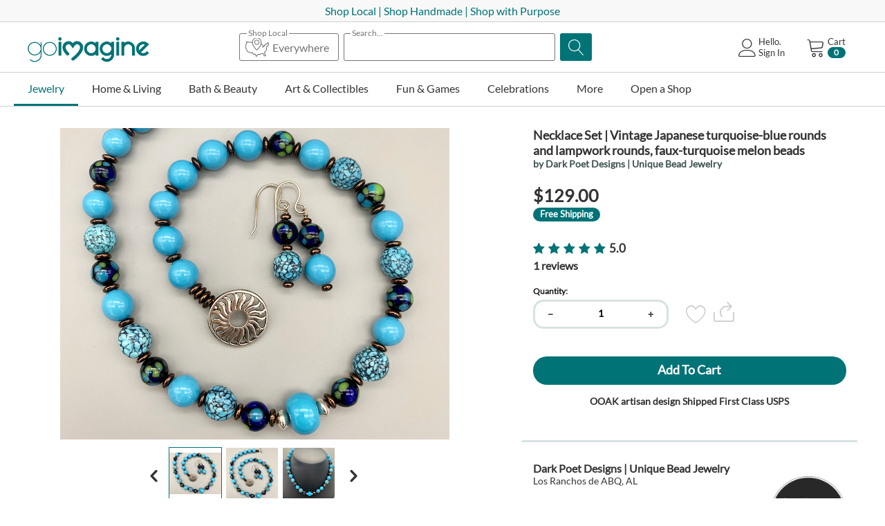

--- FILE ---
content_type: text/html; charset=utf-8
request_url: https://goimagine.com/necklace-set-vintage-japanese-turquoise-blue-rounds-lampwork-rounds-faux-turquoise-melon-beads/
body_size: 46125
content:
<!DOCTYPE html>
<html 
 prefix="og: http://ogp.me/ns# product: http://ogp.me/ns/product#" lang="en" dir="ltr">
<head>

        <title>Jewelry :: Necklaces :: Beaded Necklaces :: Necklace Set | Vintage Japanese turquoise-blue rounds and lampwork rounds, faux-turquoise melon beads​</title>
    <base href="https://goimagine.com/" />
<meta http-equiv="Content-Type" content="text/html; charset=utf-8" data-ca-mode="" />
<meta name="viewport" content="initial-scale=1.0, width=device-width" />
<meta name="description" content="Vintage Japanese turquoise-blue rounds multi-colored lampwork rounds and faux-turquoise melon beads Vintage glass beads turquoise-blue Japanese focal and 12mm rounds faux turquoise 10mm melons Japanese dark blue/green/turquoise lampwork rounds Czech bronze glass rondelles Sterling" />

<meta name="keywords" content="" />
<meta name="format-detection" content="telephone=no">

            <link rel="canonical" href="https://goimagine.com/necklace-set-vintage-japanese-turquoise-blue-rounds-lampwork-rounds-faux-turquoise-melon-beads/" />
            

    <!-- Inline script moved to the bottom of the page -->
    <meta name="cmsmagazine" content="7a30f4c74dfb81f1994167b8d9be19a8" />
            <meta property="og:image" content="http://goimagine.com/images/detailed/442/SW201514NGLc_GI_org.png" />
            <meta property="og:image:width" content="1000" />
            <meta property="og:image:height" content="800" />
    <!-- Meta Pixel Code -->
<script>
!function(f,b,e,v,n,t,s)
{if(f.fbq)return;n=f.fbq=function(){n.callMethod?
n.callMethod.apply(n,arguments):n.queue.push(arguments)};
if(!f._fbq)f._fbq=n;n.push=n;n.loaded=!0;n.version='2.0';
n.queue=[];t=b.createElement(e);t.async=!0;
t.src=v;s=b.getElementsByTagName(e)[0];
s.parentNode.insertBefore(t,s)}(window, document,'script',
'https://connect.facebook.net/en_US/fbevents.js');
fbq('init', '486353783005349');
fbq('track', 'PageView');
</script>
<noscript><img height="1" width="1" style="display:none"
src="https://www.facebook.com/tr?id=486353783005349&ev=PageView&noscript=1"
/></noscript>
<!-- End Meta Pixel Code -->

<script>window.uetq = window.uetq || [];window.uetq.push('event', 'PRODUCT_PURCHASE', {"ecomm_prodid":"REPLACE_WITH_PRODUCT_ID","ecomm_pagetype":"PURCHASE"});</script>

<!-- Meta Pixel Code -->
<script>
!function(f,b,e,v,n,t,s)
{if(f.fbq)return;n=f.fbq=function(){n.callMethod?
n.callMethod.apply(n,arguments):n.queue.push(arguments)};
if(!f._fbq)f._fbq=n;n.push=n;n.loaded=!0;n.version='2.0';
n.queue=[];t=b.createElement(e);t.async=!0;
t.src=v;s=b.getElementsByTagName(e)[0];
s.parentNode.insertBefore(t,s)}(window, document,'script',
'https://connect.facebook.net/en_US/fbevents.js');
fbq('init', '967156857059996');
fbq('track', 'PageView');
</script>
<noscript><img height="1" width="1" style="display:none"
src="https://www.facebook.com/tr?id=967156857059996&ev=PageView&noscript=1"
/></noscript>
<!-- End Meta Pixel Code -->
          <link href="https://d1q8o8ch5u48ua.cloudfront.net/images/logos/9/GI_Heart-ICON_Square_25.png" rel="shortcut icon" type="image/png" />
    
    <link rel="preload" crossorigin="anonymous" as="font" href="//fonts.gstatic.com/s/lato/v17/S6uyw4BMUTPHjx4wWA.woff" type="font/woff" />
<link type="text/css" rel="stylesheet" href="https://d1q8o8ch5u48ua.cloudfront.net/var/cache/misc/assets/design/themes/thin_theme/css/standalone.0a4523f327d7acbb854ceaff57a8417c1769792411.css?t=1769792413?1769792411" />
<link rel="stylesheet" href="https://cdn.jsdelivr.net/npm/instantsearch.css@7/themes/satellite-min.css">        <!-- Inline script moved to the bottom of the page -->
    
        <!-- Google Tag Manager -->
        <script>
          window.dataLayer = window.dataLayer || [];
          (function(w,d,s,l,i){w[l]=w[l]||[];w[l].push({'gtm.start':
          new Date().getTime(),event:'gtm.js'});var f=d.getElementsByTagName(s)[0],
                  j=d.createElement(s),dl=l!='dataLayer'?'&l='+l:'';j.async=true;j.src=
                  'https://www.googletagmanager.com/gtm.js?id='+i+dl;f.parentNode.insertBefore(j,f);
                  })(window,document,'script','dataLayer','GTM-KSXCT94');
        </script>
        <!-- End Google Tag Manager -->
    
    
    <meta property="og:title" content="Necklace Set | Vintage Japanese turquoise-blue rounds and lampwork rounds, faux-turquoise melon beads​">
    <meta property="og:description" content="Vintage Japanese turquoise-blue rounds, multi-colored lampwork rounds,&amp;nbsp;and faux-turquoise melon beads
Vintage glass beads: turquoise-blue Japanese focal and 12mm rounds; faux turquoise 10mm melons; Japanese dark blue/green/turquoise lampwork rounds. Czech bronze glass rondelles.Sterling silver &quot;sun&quot; toggle clasp, sterling findings.Strung on&amp;nbsp;49-strand bead stringing wire.Necklace length/weight: ~20&quot;/2.9 oz.#201514SW
My work is">
    <meta property="og:url" content="https://goimagine.com/necklace-set-vintage-japanese-turquoise-blue-rounds-lampwork-rounds-faux-turquoise-melon-beads/">
    <meta property="og:image" content="https://goimagine.com/images/detailed/442/SW201514NGLc_GI_org.png">
    <meta property="og:image:width" content="1000">
    <meta property="og:image:height" content="800">
    <meta property="og:site_name" content="goimagine">
    <meta property="og:type" content="product">
    <meta property="og:price:currency" content="USD">
    <meta property="og:price:amount" content="129">
    <meta property="og:locale" content="en_US">

    <meta property="product:brand" content="Dark Poet Designs | Unique Bead Jewelry">
    <meta property="product:availability" content="in stock">
    <meta property="product:condition" content="new">
    <meta property="product:price:amount" content="129">
    <meta property="product:price:currency" content="USD">
    <meta property="product:retailer_item_id" content="6733">
    <meta property="product:locale" content="en_US">


<script type="text/javascript" data-no-defer>
    (function (i, s, o, g, r, a, m) {
      i['GoogleAnalyticsObject'] = r;
      i[r] = i[r] || function (){(i[r].q = i[r].q || []).push(arguments)}, i[r].l = 1 * new Date();
      a = s.createElement(o), m = s.getElementsByTagName(o)[0];
      a.async = 1;
      a.src = g;
      m.parentNode.insertBefore(a, m)
    })(window, document, 'script', '//www.google-analytics.com/analytics.js', 'ga');

    </script>

    <script type="text/javascript" data-no-defer>
        ga('create', 'UA-177223349-1', 'auto', {'name':'VendorGATracking'});
        ga('VendorGATracking.send', 'pageview', '/necklace-set-vintage-japanese-turquoise-blue-rounds-lampwork-rounds-faux-turquoise-melon-beads/');
    </script>
</head>

<body>
<!-- Google Tag Manager (noscript) -->
<noscript><iframe src="https://www.googletagmanager.com/ns.html?id=GTM-KSXCT94"
                  height="0" width="0" style="display:none;visibility:hidden"></iframe></noscript>
<!-- End Google Tag Manager (noscript) -->

    <div class="ty-tygh   bp-tygh-container" id="tygh_container">

        <div id="ajax_overlay" class="ty-ajax-overlay"></div>
<div id="ajax_loading_box" class="ty-ajax-loading-box"></div>        <div class="cm-notification-container notification-container">
</div>
        <div class="ty-helper-container " id="tygh_main_container">
                                        
<div class="tygh-top-panel clearfix">
                <div class="container-fluid  ">
                                                


		

        <section class="ath_gird-section "><div class="ath_container clearfix"><div class="row-fluid">                        <div class="span16  " >
                                    <div class="hidden-tablet hidden-desktop ">
                <div class="ty-wysiwyg-content"  data-ca-live-editor-object-id="0" data-ca-live-editor-object-type=""><p class="text-center"><a href="https://goimagine.com/mission" target="_blank"><span style="color: rgb(0, 115, 119);">Shop Local | Shop Handmade</span></a></p></div>
                    </div><div class="hidden-phone ">
                <div class="ty-wysiwyg-content"  data-ca-live-editor-object-id="0" data-ca-live-editor-object-type=""><p class="text-center"><a href="https://goimagine.com/mission" target="_blank"><span style="color: rgb(0, 115, 119);">Shop Local | Shop Handmade |&nbsp;Shop with Purpose</span></a></p></div>
                    </div>
                            </div>
        </div></div></section>	    
	
        </div>
    

</div>

<div class="tygh-header clearfix">
                <div class="container-fluid  header-grid">
                                                


		

        <section class="ath_gird-section "><div class="ath_container clearfix"><div class="row-fluid">                        <div class="span3  top-logo-grid" >
                                    <div class="ty-logo-container">

			<a href="https://goimagine.com/" title="">
					        <img class="ty-pict  ty-logo-container__image   cm-image" id="det_img_1186387904"  src="https://d1q8o8ch5u48ua.cloudfront.net/images/logos/9/gi-logo-homepage.png?t=1668604376" alt="" title=""  width="176" height="34"/>
             
	    			</a>
			
		</div>
                            </div>
        	    
	                                    


		

                                <div class="span7 offset1 " >
                                    <div class="th_top-search ">
                <div class="th_search-algolia__wrapper">
<div class="ty-search-block th_search-algolia th_search-algolia--with-states">
    <form action="https://goimagine.com/" name="search_form" method="post" id="search_form">
        
        
        <div class="ath_select_state"><div class="ath_select_state__btn"><span class="ath_select_state__btn__top_text"><span class="ath_select_state__btn__top_text--active">Selected States</span><span class="ath_select_state__btn__top_text--empty">Shop Local</span></span><svg class="ath_select_state__btn__icon" xmlns="http://www.w3.org/2000/svg" viewBox="0 0 512 512"><path d="M230 49.5c-45.3 8.6-79.3 44.4-85.1 89.4-1.1 8.5-1.3 9-3.3 8.6-2.6-.6-92.8-11.5-95-11.5-.8 0-3.1 1.4-5 3l-3.5 3.1-6-3.1c-7.3-3.6-10.4-3.8-13.6-.5-2.5 2.4-2.5 2.7-2.5 19V174l-8 16-8 16v75.8l2.4 4.9c1.3 2.6 8.8 19.4 16.6 37.3 7.8 17.9 14.7 33 15.3 33.7 1.6 1.6 91.5 34.3 94.5 34.3 1.2 0 4.2-1.8 6.6-4 3.5-3.2 5.1-4 8.2-4h3.9l11.4 19.1c6.3 10.4 12.2 19.4 13.2 20 1 .5 4.7.9 8.4.9 6.3 0 6.7-.2 10.9-4 3.4-3.1 5.1-4 8-4h3.6l11.5 23c6.6 13.1 12.3 23.4 13.4 24 1.1.5 6.7 1 12.6 1 9.9 0 10.7-.2 13-2.5 2.4-2.3 2.5-3.1 2.5-13.4V437l13-6.5 13-6.5h24.1c14.7 0 24.8-.4 26-1 1-.6 3.5-4.2 5.4-8.1l3.5-6.9 22.7.2 22.6.3 7.4 22c4.9 15 8 22.6 9.4 23.7 1.9 1.6 4.5 1.8 21.1 1.8 18.7 0 18.9 0 21.3-2.5 1.4-1.3 2.5-3.4 2.5-4.7 0-1.3-5.4-16.7-12-34.2-10.1-26.8-12-32.8-12-37.5v-5.5l20-20.1c11-11.1 20-20.8 20-21.7 0-.8 1.8-17.6 4-37.3 2.2-19.7 4-38.1 4-41v-5.3l13.8-3.3c18.6-4.6 18.2-4.2 18.2-20.6 0-12.3.1-13.2 4.2-25.5l4.2-12.8-4.7-14.5c-3.4-10.1-5.5-14.9-7-16-2.6-1.8-21.6-2.1-24.8-.5-1.1.6-5.3 7.8-9.4 16l-7.5 15h-15.1c-14.6 0-15.1.1-17.4 2.5-2.3 2.2-2.5 3.2-2.5 12v9.5h-9.5c-8.8 0-9.8.2-12 2.5-2.4 2.3-2.5 3-2.5 13.8v11.4l-7.7 5.1-7.8 5.2-.5-17-.5-17.1-14.1-13.9c-12.7-12.7-14.4-14-17.6-14h-3.5l1.3-6.8c2.1-10.7 2.8-28.6 1.5-38.6C345.4 96.1 314.9 62 273 51c-11-2.8-32.1-3.6-43-1.5zm35.5 16.4c35.5 7.4 62.7 35.3 69.1 71.1 8.1 45.6-21.5 108.2-77.1 163l-9.6 9.5-13.2-13.5c-42.7-43.6-68.6-89.1-73.7-129.2-3.8-30.4 4.7-56.6 25-76.8 21-21.1 50.7-30.1 79.5-24.1zM96.7 158c53.5 6.5 48.3 5.6 48.3 9.2 0 4.9 3.7 21.7 7.1 31.8 9.1 27.5 26.5 57.2 50 85.5 11.1 13.3 40.2 42.3 43.4 43.1 1.4.3 3.7.3 5.1 0 3.3-.9 32.3-29.8 44-43.9 22.1-26.8 35.5-49.3 48.4-81.5 1.8-4.3 4.9-2.7 15.2 7.5l9.8 9.8v19.8c0 19.7 0 19.8 2.5 22.2 2.1 2.2 3.3 2.5 9.2 2.5h6.7l13.9-9.2c7.6-5 14.2-10 14.8-10.9.5-1 .9-5.8.9-10.8V224h9.5c8.8 0 9.8-.2 12-2.5 2.3-2.2 2.5-3.2 2.5-12V200h13.1c7.2 0 13.9-.5 15-1 1.1-.6 5.3-7.8 9.5-16.1 7-14.1 7.6-15 10.1-14.7 2.4.3 3 1.2 5.2 8.1l2.5 7.7-3.7 11.3c-3.2 9.9-3.7 12.5-3.7 20.9v9.6l-13.7 3.3c-18.2 4.5-18.3 4.6-18.4 18.1 0 5.7-1.7 25.3-3.8 43.6l-3.7 33.3-20.2 20.2-20.2 20.3v21.1l10 26.7c5.5 14.6 10 26.9 10 27.1 0 .3-3.2.5-7.2.3l-7.1-.3-7.4-22c-4.9-15-8-22.6-9.4-23.8-1.9-1.5-5-1.7-32.6-1.7-19.1 0-31.2.4-32.4 1-1 .6-3.5 4.2-5.4 8l-3.5 7h-45l-18 9c-9.9 5-18.4 9.8-19 10.9-.5 1.1-1 6-1 11 0 7.4-.3 9.1-1.5 9.1-.9 0-5.7-8.4-13-23-6.6-13.1-12.3-23.4-13.4-24-1.1-.5-6.7-1-12.6-1H189l-4.3 3.9-4.3 4-11.4-19c-6.2-10.5-12.1-19.4-13.1-20-1-.5-6.5-.9-12.3-.9-10.6 0-10.6 0-14.3 3.3l-3.8 3.3-39.9-14.5-39.8-14.6-14.9-34-14.9-34V210l8-16 8-16v-21.1l3 1.6c4.6 2.4 7.6 1.9 11.8-2 2.3-2.1 4.7-3.5 6.4-3.5 1.4 0 21 2.2 43.5 5z"/><path d="M234.6 97.6c-14 3.4-28.8 14.7-35.3 27-5.4 10.4-6.8 15.9-6.8 27.4 0 15.8 5 28.2 15.6 39 25.3 25.7 67.2 21.3 86.8-9 10.7-16.6 11.8-36.4 3-54.7-11.2-23.2-38-35.8-63.3-29.7zm29.8 18.2c9.1 4.2 14.9 10 19.4 19 3.5 7.2 3.7 8.1 3.7 17.2s-.2 10-3.7 17.2c-4.5 9.1-10.3 14.7-19.6 19.1-6.1 2.9-7.6 3.2-16.2 3.2s-10.1-.3-16.2-3.2c-9.3-4.4-15.1-10-19.6-19.1-3.5-7.2-3.7-8.1-3.7-17.1 0-8.7.3-10.2 3.1-16.2 5.3-11.2 12.8-17.8 24.9-22.2 7.6-2.7 19.5-1.8 27.9 2.1z"/></svg><span class="ath_select_state__btn__counter">0</span><span class="ath_select_state__btn__text">Everywhere</span></div></div><div class="ath_search_box"><span class="ath_search_box__title_text">Search...</span><input type="text" name="q" value="" id="search_input" title="" class="ty-search-block__input cm-hint" /></div><div class="ath_search_magnifier_btn"><button title="Search" class="ty-search-magnifier" type="submit"><span 
        class="ty-icon ty-icon-search"
                                    ></span></button>
<input type="hidden" name="dispatch" value="products.search" />
</div>

        
    <input type="hidden" name="security_hash" class="cm-no-hide-input" value="fda21d6d9e190b84a034b31dbd621efa" /></form>
</div>


<div id="algolia_container_result" class="hidden">
    <div class="aa-PanelLayout aa-Panel--scrollable">
        <section class="aa-Source" data-autocomplete-source-id="querySuggestionsPlugin">
            <ul class="aa-List" role="listbox" aria-labelledby="autocomplete-0-label" id="autocomplete-0-list"></ul>
        </section>
    </div>
</div>
<div class="ath_select_state__popup__block">
    <div class="ath_select_state__popup__mask ath_select_state__popup__close"></div>
    <div class="ath_select_state__popup">
        <div class="ath_select_state__popup__title">
            <div class="ath_select_state__popup__title__text">Shop Local Makers</div>
            <button class="ath_select_state__popup__title__close ath_select_state__popup__close">
                <svg
                  viewBox="0 0 24 24"
                  fill="none"
                  xmlns="http://www.w3.org/2000/svg"
                >
                  <path
                    d="M6.2253 4.81108C5.83477 4.42056 5.20161 4.42056 4.81108 4.81108C4.42056 5.20161 4.42056 5.83477 4.81108 6.2253L10.5858 12L4.81114 17.7747C4.42062 18.1652 4.42062 18.7984 4.81114 19.1889C5.20167 19.5794 5.83483 19.5794 6.22535 19.1889L12 13.4142L17.7747 19.1889C18.1652 19.5794 18.7984 19.5794 19.1889 19.1889C19.5794 18.7984 19.5794 18.1652 19.1889 17.7747L13.4142 12L19.189 6.2253C19.5795 5.83477 19.5795 5.20161 19.189 4.81108C18.7985 4.42056 18.1653 4.42056 17.7748 4.81108L12 10.5858L6.2253 4.81108Z"
                  />
                </svg>
            </button>
        </div>

        <div class="ath_select_state__popup__content__wrapper">
            <div id="ag-search-states-dropdown" class="ath_select_state__popup__content">
                                                         <div class="state-group">
                           <h3>A</h3>
                                                          <div>
                                   <input type="checkbox" id="ath_alg_pop_Alabama"  value="Alabama" data-ol-has-click-handler=""
                                                                        >
                                   <label for="ath_alg_pop_Alabama">Alabama</label>
                               </div>
                                                          <div>
                                   <input type="checkbox" id="ath_alg_pop_Alaska"  value="Alaska" data-ol-has-click-handler=""
                                                                        >
                                   <label for="ath_alg_pop_Alaska">Alaska</label>
                               </div>
                                                          <div>
                                   <input type="checkbox" id="ath_alg_pop_Arizona"  value="Arizona" data-ol-has-click-handler=""
                                                                        >
                                   <label for="ath_alg_pop_Arizona">Arizona</label>
                               </div>
                                                          <div>
                                   <input type="checkbox" id="ath_alg_pop_Arkansas"  value="Arkansas" data-ol-has-click-handler=""
                                                                        >
                                   <label for="ath_alg_pop_Arkansas">Arkansas</label>
                               </div>
                                                  </div>
                                                                                                              <div class="state-group">
                           <h3>C</h3>
                                                          <div>
                                   <input type="checkbox" id="ath_alg_pop_California"  value="California" data-ol-has-click-handler=""
                                                                        >
                                   <label for="ath_alg_pop_California">California</label>
                               </div>
                                                          <div>
                                   <input type="checkbox" id="ath_alg_pop_Colorado"  value="Colorado" data-ol-has-click-handler=""
                                                                        >
                                   <label for="ath_alg_pop_Colorado">Colorado</label>
                               </div>
                                                          <div>
                                   <input type="checkbox" id="ath_alg_pop_Connecticut"  value="Connecticut" data-ol-has-click-handler=""
                                                                        >
                                   <label for="ath_alg_pop_Connecticut">Connecticut</label>
                               </div>
                                                  </div>
                                                                            <div class="state-group">
                           <h3>D</h3>
                                                          <div>
                                   <input type="checkbox" id="ath_alg_pop_Delaware"  value="Delaware" data-ol-has-click-handler=""
                                                                        >
                                   <label for="ath_alg_pop_Delaware">Delaware</label>
                               </div>
                                                  </div>
                                                                                                              <div class="state-group">
                           <h3>F</h3>
                                                          <div>
                                   <input type="checkbox" id="ath_alg_pop_Florida"  value="Florida" data-ol-has-click-handler=""
                                                                        >
                                   <label for="ath_alg_pop_Florida">Florida</label>
                               </div>
                                                  </div>
                                                                            <div class="state-group">
                           <h3>G</h3>
                                                          <div>
                                   <input type="checkbox" id="ath_alg_pop_Georgia"  value="Georgia" data-ol-has-click-handler=""
                                                                        >
                                   <label for="ath_alg_pop_Georgia">Georgia</label>
                               </div>
                                                  </div>
                                                                            <div class="state-group">
                           <h3>H</h3>
                                                          <div>
                                   <input type="checkbox" id="ath_alg_pop_Hawaii"  value="Hawaii" data-ol-has-click-handler=""
                                                                        >
                                   <label for="ath_alg_pop_Hawaii">Hawaii</label>
                               </div>
                                                  </div>
                                                                            <div class="state-group">
                           <h3>I</h3>
                                                          <div>
                                   <input type="checkbox" id="ath_alg_pop_Idaho"  value="Idaho" data-ol-has-click-handler=""
                                                                        >
                                   <label for="ath_alg_pop_Idaho">Idaho</label>
                               </div>
                                                          <div>
                                   <input type="checkbox" id="ath_alg_pop_Illinois"  value="Illinois" data-ol-has-click-handler=""
                                                                        >
                                   <label for="ath_alg_pop_Illinois">Illinois</label>
                               </div>
                                                          <div>
                                   <input type="checkbox" id="ath_alg_pop_Indiana"  value="Indiana" data-ol-has-click-handler=""
                                                                        >
                                   <label for="ath_alg_pop_Indiana">Indiana</label>
                               </div>
                                                          <div>
                                   <input type="checkbox" id="ath_alg_pop_Iowa"  value="Iowa" data-ol-has-click-handler=""
                                                                        >
                                   <label for="ath_alg_pop_Iowa">Iowa</label>
                               </div>
                                                  </div>
                                                                                                              <div class="state-group">
                           <h3>K</h3>
                                                          <div>
                                   <input type="checkbox" id="ath_alg_pop_Kansas"  value="Kansas" data-ol-has-click-handler=""
                                                                        >
                                   <label for="ath_alg_pop_Kansas">Kansas</label>
                               </div>
                                                          <div>
                                   <input type="checkbox" id="ath_alg_pop_Kentucky"  value="Kentucky" data-ol-has-click-handler=""
                                                                        >
                                   <label for="ath_alg_pop_Kentucky">Kentucky</label>
                               </div>
                                                  </div>
                                                                            <div class="state-group">
                           <h3>L</h3>
                                                          <div>
                                   <input type="checkbox" id="ath_alg_pop_Louisiana"  value="Louisiana" data-ol-has-click-handler=""
                                                                        >
                                   <label for="ath_alg_pop_Louisiana">Louisiana</label>
                               </div>
                                                  </div>
                                                                            <div class="state-group">
                           <h3>M</h3>
                                                          <div>
                                   <input type="checkbox" id="ath_alg_pop_Maine"  value="Maine" data-ol-has-click-handler=""
                                                                        >
                                   <label for="ath_alg_pop_Maine">Maine</label>
                               </div>
                                                          <div>
                                   <input type="checkbox" id="ath_alg_pop_Maryland"  value="Maryland" data-ol-has-click-handler=""
                                                                        >
                                   <label for="ath_alg_pop_Maryland">Maryland</label>
                               </div>
                                                          <div>
                                   <input type="checkbox" id="ath_alg_pop_Massachusetts"  value="Massachusetts" data-ol-has-click-handler=""
                                                                        >
                                   <label for="ath_alg_pop_Massachusetts">Massachusetts</label>
                               </div>
                                                          <div>
                                   <input type="checkbox" id="ath_alg_pop_Michigan"  value="Michigan" data-ol-has-click-handler=""
                                                                        >
                                   <label for="ath_alg_pop_Michigan">Michigan</label>
                               </div>
                                                          <div>
                                   <input type="checkbox" id="ath_alg_pop_Minnesota"  value="Minnesota" data-ol-has-click-handler=""
                                                                        >
                                   <label for="ath_alg_pop_Minnesota">Minnesota</label>
                               </div>
                                                          <div>
                                   <input type="checkbox" id="ath_alg_pop_Mississippi"  value="Mississippi" data-ol-has-click-handler=""
                                                                        >
                                   <label for="ath_alg_pop_Mississippi">Mississippi</label>
                               </div>
                                                          <div>
                                   <input type="checkbox" id="ath_alg_pop_Missouri"  value="Missouri" data-ol-has-click-handler=""
                                                                        >
                                   <label for="ath_alg_pop_Missouri">Missouri</label>
                               </div>
                                                          <div>
                                   <input type="checkbox" id="ath_alg_pop_Montana"  value="Montana" data-ol-has-click-handler=""
                                                                        >
                                   <label for="ath_alg_pop_Montana">Montana</label>
                               </div>
                                                  </div>
                                                                            <div class="state-group">
                           <h3>N</h3>
                                                          <div>
                                   <input type="checkbox" id="ath_alg_pop_Nebraska"  value="Nebraska" data-ol-has-click-handler=""
                                                                        >
                                   <label for="ath_alg_pop_Nebraska">Nebraska</label>
                               </div>
                                                          <div>
                                   <input type="checkbox" id="ath_alg_pop_Nevada"  value="Nevada" data-ol-has-click-handler=""
                                                                        >
                                   <label for="ath_alg_pop_Nevada">Nevada</label>
                               </div>
                                                          <div>
                                   <input type="checkbox" id="ath_alg_pop_New Hampshire"  value="New Hampshire" data-ol-has-click-handler=""
                                                                        >
                                   <label for="ath_alg_pop_New Hampshire">New Hampshire</label>
                               </div>
                                                          <div>
                                   <input type="checkbox" id="ath_alg_pop_New Jersey"  value="New Jersey" data-ol-has-click-handler=""
                                                                        >
                                   <label for="ath_alg_pop_New Jersey">New Jersey</label>
                               </div>
                                                          <div>
                                   <input type="checkbox" id="ath_alg_pop_New Mexico"  value="New Mexico" data-ol-has-click-handler=""
                                                                        >
                                   <label for="ath_alg_pop_New Mexico">New Mexico</label>
                               </div>
                                                          <div>
                                   <input type="checkbox" id="ath_alg_pop_New York"  value="New York" data-ol-has-click-handler=""
                                                                        >
                                   <label for="ath_alg_pop_New York">New York</label>
                               </div>
                                                          <div>
                                   <input type="checkbox" id="ath_alg_pop_North Carolina"  value="North Carolina" data-ol-has-click-handler=""
                                                                        >
                                   <label for="ath_alg_pop_North Carolina">North Carolina</label>
                               </div>
                                                          <div>
                                   <input type="checkbox" id="ath_alg_pop_North Dakota"  value="North Dakota" data-ol-has-click-handler=""
                                                                        >
                                   <label for="ath_alg_pop_North Dakota">North Dakota</label>
                               </div>
                                                  </div>
                                                                            <div class="state-group">
                           <h3>O</h3>
                                                          <div>
                                   <input type="checkbox" id="ath_alg_pop_Ohio"  value="Ohio" data-ol-has-click-handler=""
                                                                        >
                                   <label for="ath_alg_pop_Ohio">Ohio</label>
                               </div>
                                                          <div>
                                   <input type="checkbox" id="ath_alg_pop_Oklahoma"  value="Oklahoma" data-ol-has-click-handler=""
                                                                        >
                                   <label for="ath_alg_pop_Oklahoma">Oklahoma</label>
                               </div>
                                                          <div>
                                   <input type="checkbox" id="ath_alg_pop_Oregon"  value="Oregon" data-ol-has-click-handler=""
                                                                        >
                                   <label for="ath_alg_pop_Oregon">Oregon</label>
                               </div>
                                                  </div>
                                                                            <div class="state-group">
                           <h3>P</h3>
                                                          <div>
                                   <input type="checkbox" id="ath_alg_pop_Pennsylvania"  value="Pennsylvania" data-ol-has-click-handler=""
                                                                        >
                                   <label for="ath_alg_pop_Pennsylvania">Pennsylvania</label>
                               </div>
                                                          <div>
                                   <input type="checkbox" id="ath_alg_pop_Puerto Rico"  value="Puerto Rico" data-ol-has-click-handler=""
                                                                        >
                                   <label for="ath_alg_pop_Puerto Rico">Puerto Rico</label>
                               </div>
                                                  </div>
                                                                                                              <div class="state-group">
                           <h3>R</h3>
                                                          <div>
                                   <input type="checkbox" id="ath_alg_pop_Rhode Island"  value="Rhode Island" data-ol-has-click-handler=""
                                                                        >
                                   <label for="ath_alg_pop_Rhode Island">Rhode Island</label>
                               </div>
                                                  </div>
                                                                            <div class="state-group">
                           <h3>S</h3>
                                                          <div>
                                   <input type="checkbox" id="ath_alg_pop_South Carolina"  value="South Carolina" data-ol-has-click-handler=""
                                                                        >
                                   <label for="ath_alg_pop_South Carolina">South Carolina</label>
                               </div>
                                                          <div>
                                   <input type="checkbox" id="ath_alg_pop_South Dakota"  value="South Dakota" data-ol-has-click-handler=""
                                                                        >
                                   <label for="ath_alg_pop_South Dakota">South Dakota</label>
                               </div>
                                                  </div>
                                                                            <div class="state-group">
                           <h3>T</h3>
                                                          <div>
                                   <input type="checkbox" id="ath_alg_pop_Tennessee"  value="Tennessee" data-ol-has-click-handler=""
                                                                        >
                                   <label for="ath_alg_pop_Tennessee">Tennessee</label>
                               </div>
                                                          <div>
                                   <input type="checkbox" id="ath_alg_pop_Texas"  value="Texas" data-ol-has-click-handler=""
                                                                        >
                                   <label for="ath_alg_pop_Texas">Texas</label>
                               </div>
                                                  </div>
                                                                            <div class="state-group">
                           <h3>U</h3>
                                                          <div>
                                   <input type="checkbox" id="ath_alg_pop_Utah"  value="Utah" data-ol-has-click-handler=""
                                                                        >
                                   <label for="ath_alg_pop_Utah">Utah</label>
                               </div>
                                                  </div>
                                                                            <div class="state-group">
                           <h3>V</h3>
                                                          <div>
                                   <input type="checkbox" id="ath_alg_pop_Vermont"  value="Vermont" data-ol-has-click-handler=""
                                                                        >
                                   <label for="ath_alg_pop_Vermont">Vermont</label>
                               </div>
                                                          <div>
                                   <input type="checkbox" id="ath_alg_pop_Virginia"  value="Virginia" data-ol-has-click-handler=""
                                                                        >
                                   <label for="ath_alg_pop_Virginia">Virginia</label>
                               </div>
                                                  </div>
                                                                            <div class="state-group">
                           <h3>W</h3>
                                                          <div>
                                   <input type="checkbox" id="ath_alg_pop_Washington"  value="Washington" data-ol-has-click-handler=""
                                                                        >
                                   <label for="ath_alg_pop_Washington">Washington</label>
                               </div>
                                                          <div>
                                   <input type="checkbox" id="ath_alg_pop_Washington DC"  value="Washington DC" data-ol-has-click-handler=""
                                                                        >
                                   <label for="ath_alg_pop_Washington DC">Washington DC</label>
                               </div>
                                                          <div>
                                   <input type="checkbox" id="ath_alg_pop_West Virginia"  value="West Virginia" data-ol-has-click-handler=""
                                                                        >
                                   <label for="ath_alg_pop_West Virginia">West Virginia</label>
                               </div>
                                                          <div>
                                   <input type="checkbox" id="ath_alg_pop_Wisconsin"  value="Wisconsin" data-ol-has-click-handler=""
                                                                        >
                                   <label for="ath_alg_pop_Wisconsin">Wisconsin</label>
                               </div>
                                                          <div>
                                   <input type="checkbox" id="ath_alg_pop_Wyoming"  value="Wyoming" data-ol-has-click-handler=""
                                                                        >
                                   <label for="ath_alg_pop_Wyoming">Wyoming</label>
                               </div>
                                                  </div>
                                                                                                                                                    </div>
        </div>

        <div class="ath_select_state__popup__controls">
            <button class="ty-btn ty-btn__tertiary ath_select_state__popup__control__clear_all ath_select_state__popup__cancel">Clear All</button>
            <button class="ty-btn ty-btn__primary ath_select_state__popup__apply">Apply</button>
        </div>
    </div>
</div>
</div>

                    </div>
                            </div>
        	    
	                                    


		

                                <div class="span5  " >
                                    <div class="th_cart-content ty-float-right">
                    <div class="ty-dropdown-box" id="cart_status_176">
         <div id="sw_dropdown_176" class="ty-dropdown-box__title cm-combination">
        <a href="https://goimagine.com/cart/">
	                    
                    <i class="th_minicart__icon icon-tt-cart filled"></i>                 
            <span class="th_minicart__title empty-cart ty-hand">
        	<span class="tt_minicart__text">Cart</span>
        	<span class="tt_minicart__amount">0</span>
        </span>
    
            
        </a>
        </div>
        <div id="dropdown_176" class="cm-popup-box ty-dropdown-box__content hidden">
                            <div class="cm-cart-content cm-cart-content-thumb cm-cart-content-delete">
                        <div class="ty-cart-items">
                                                            <div class="ty-cart-items__empty ty-center">Cart is empty</div>
                                                    </div>

                                                <div class="cm-cart-buttons ty-cart-content__buttons buttons-container hidden">
                            <div class="ty-float-left">
                                <a href="https://goimagine.com/cart/" rel="nofollow" class="custom-domain-cart-link ty-btn ty-btn__secondary">View cart</a>
                            </div>
                                                            <div class="ty-float-right">
                                                                                                                                                                                        <a href="https://goimagine.com/index.php?dispatch=onestepcheckout.checkout" rel="nofollow" class="custom-domain-checkout-link ty-btn ty-btn__primary">Checkout</a>
                                </div>
                                                    </div>
                        
                </div>
            
        </div>
    <!--cart_status_176--></div>


                    </div><div class="ty-dropdown-box  th_your-account ty-float-right">
        <div id="sw_dropdown_177" class="ty-dropdown-box__title cm-combination unlogged">
                                            <a class="ty-account-info__title" href="https://goimagine.com/profiles-update/">
        <i class="icon-tt-user th_user__icon"></i>&nbsp;<span class="ty-account-info__title-txt">
                	Hello.<br>Sign In
    	        </span>
            </a>

                        
        </div>
        <div id="dropdown_177" class="cm-popup-box ty-dropdown-box__content hidden">
            
<div id="account_info_177">
        <ul class="ty-account-info">
                                <li class="ty-account-info__item ty-dropdown-box__item"><a class="ty-account-info__a underlined" href="https://goimagine.com/orders/" rel="nofollow">Orders</a></li>
                    

<li class="ty-account-info__item ty-dropdown-box__item"><a class="ty-account-info__a" href="https://goimagine.com/wishlist/" rel="nofollow">Wish list</a></li>                <li class="ty-account-info__item ty-dropdown-box__item"><a class="ty-account-info__a underlined" href="https://dashboard.goimagine.com/" rel="nofollow">Seller Dashboard</a></li>
    </ul>

            <div class="ty-account-info__orders updates-wrapper track-orders" id="track_orders_block_177">
            <form action="https://goimagine.com/" method="POST" class="cm-ajax cm-post cm-ajax-full-render" name="track_order_quick">
                <input type="hidden" name="result_ids" value="track_orders_block_*" />
                <input type="hidden" name="return_url" value="index.php?dispatch=products.view&amp;product_id=6733" />

                <div class="ty-account-info__orders-txt">Track my order(s)</div>

                <div class="ty-account-info__orders-input ty-control-group ty-input-append">
                    <label for="track_order_item177" class="cm-required hidden">Track my order(s)</label>
                    <input type="text" size="20" class="ty-input-text cm-hint" id="track_order_item177" name="track_data" value="Order ID/email" />
                    <button title="Go" class="ty-btn-go" type="submit"><span 
        class="ty-icon ty-icon-right-dir ty-btn-go__icon"
                                    ></span></button>
<input type="hidden" name="dispatch" value="orders.track_request" />
                                    </div>
            <input type="hidden" name="security_hash" class="cm-no-hide-input" value="fda21d6d9e190b84a034b31dbd621efa" /></form>
        <!--track_orders_block_177--></div>
    
    <div class="ty-account-info__buttons buttons-container">
                    <a href="https://goimagine.com/login/?return_url=index.php%3Fdispatch%3Dproducts.view%26product_id%3D6733"  data-ca-target-id="login_block177" class="cm-dialog-opener cm-dialog-auto-size ty-btn ty-btn__secondary" rel="nofollow">Sign in</a><a href="https://goimagine.com/profiles-add/" rel="nofollow" class="ty-btn ty-btn__primary">Register</a>
                            <div  id="login_block177" class="hidden" title="Sign in">
                    <div class="ty-login-popup">
                        

    <div id="popup177_login_popup_form_container">
            <form name="popup177_form" action="https://goimagine.com/" method="post" class="cm-ajax cm-ajax-full-render">
                    <input type="hidden" name="result_ids" value="popup177_login_popup_form_container" />
            <input type="hidden" name="login_block_id" value="popup177" />
            <input type="hidden" name="quick_login" value="1" />
        
        <input type="hidden" name="return_url" value="index.php?dispatch=products.view&amp;product_id=6733" />
        <input type="hidden" name="redirect_url" value="index.php?dispatch=products.view&amp;product_id=6733" />

        
        <div class="ty-control-group">
            <label for="login_popup177" class="ty-login__filed-label ty-control-group__label cm-required cm-trim cm-email">email</label>
            <input type="text" id="login_popup177" name="user_login" size="30" value="" class="ty-login__input cm-focus" />
        </div>

        <div class="ty-control-group ty-password-forgot">
            <label for="psw_popup177" class="ty-login__filed-label ty-control-group__label ty-password-forgot__label cm-required">Password</label><a href="https://goimagine.com/index.php?dispatch=auth.recover_password" class="ty-password-forgot__a"  tabindex="5">Forgot your password?</a>
            <input type="password" id="psw_popup177" name="password" size="30" value="" class="ty-login__input" maxlength="32" />
        </div>

                    
            <div class="ty-login-reglink ty-center">
                <a class="ty-login-reglink__a" href="https://goimagine.com/profiles-add/" rel="nofollow">Register for a new account</a>
            </div>
        
        
        
        <div class="buttons-container clearfix">
	<div class="ty-float-right">
		    
     <button  class="ty-btn__login ty-btn__secondary ty-btn" type="submit" name="dispatch[auth.login]" >Sign in</button>

	</div>
	<div class="ty-login__remember-me">
		<label for="remember_me_popup177" class="ty-login__remember-me-label"><input class="checkbox" type="checkbox" name="remember_me" id="remember_me_popup177" value="Y" />Remember me</label>
	</div>

			<div class="ath_tac_notice ath_tac_notice--login">
			<p class="ath_tac_notice__text">
				By <b>Signing In</b>, you agree to our <a href="https://goimagine.com/terms-conditions/">Terms & Conditions</a> and acknowledge reading our <a href="https://goimagine.com/privacy-policy/">Privacy Policy</a>
			</p>
		</div>
	</div>
    <input type="hidden" name="security_hash" class="cm-no-hide-input" value="fda21d6d9e190b84a034b31dbd621efa" /></form>

    <!--popup177_login_popup_form_container--></div>
                    </div>
                </div>
                        </div>
<!--account_info_177--></div>

        </div>
    </div>
                            </div>
        </div></div></section>	    
	                                    


		

        <section class="ath_gird-section tt_header-menu__section"><div class="ath_container clearfix"><div class="row-fluid">                        <div class="span16  " >
                                    <div class="tt_header-menu hidden-phone ">
                          
    <ul class="ty-menu__items cm-responsive-menu">
                    <li class="ty-menu__item ty-menu__menu-btn visible-phone cm-responsive-menu-toggle-main">
                <a class="ty-menu__item-link">
                    <span 
        class="ty-icon ty-icon-short-list"
                                    ></span>
                    <span>Menu</span>
                </a>
            </li>

                                            
                        <li class="ty-menu__item cm-menu-item-responsive  ty-menu__item-active">
                                            <a class="ty-menu__item-toggle visible-phone cm-responsive-menu-toggle">
                            <span 
        class="ty-icon ty-icon-down-open ty-menu__icon-open"
                                    ></span>
                            <span 
        class="ty-icon ty-icon-up-open ty-menu__icon-hide"
                                    ></span>
                        </a>
                                        <a  href="/jewelry/" class="ty-menu__item-link" >
                        Jewelry
                    </a>
                
                                            <div class="ty-menu__submenu" id="topmenu_76_909e048ca5ccd29180002b8956b1a2fe">
                                                            <ul class="ty-menu__submenu-items cm-responsive-menu-submenu">
                                                                            <li class="ty-top-mine__submenu-col">
                                                                                        <div class="ty-menu__submenu-item-header">
                                                <a href="https://goimagine.com/jewelry/necklaces/" class="ty-menu__submenu-link" >Necklaces</a>
                                            </div>
                                                                                            <a class="ty-menu__item-toggle visible-phone cm-responsive-menu-toggle">
                                                    <span 
        class="ty-icon ty-icon-down-open ty-menu__icon-open"
                                    ></span>
                                                    <span 
        class="ty-icon ty-icon-up-open ty-menu__icon-hide"
                                    ></span>
                                                </a>
                                                                                        <div class="ty-menu__submenu">
                                                <ul class="ty-menu__submenu-list cm-responsive-menu-submenu">
                                                                                                                                                                                                                                                                                            <li class="ty-menu__submenu-item">
                                                                <a href="https://goimagine.com/jewelry/necklaces/beaded/"                                                                        class="ty-menu__submenu-link" >Beaded Necklaces</a>
                                                            </li>
                                                                                                                                                                                <li class="ty-menu__submenu-item">
                                                                <a href="https://goimagine.com/jewelry/necklaces/pendants/"                                                                        class="ty-menu__submenu-link" >Pendant Necklaces</a>
                                                            </li>
                                                                                                                                                                                <li class="ty-menu__submenu-item">
                                                                <a href="https://goimagine.com/jewelry/necklaces/chokers/"                                                                        class="ty-menu__submenu-link" >Chokers</a>
                                                            </li>
                                                                                                                                                                                <li class="ty-menu__submenu-item">
                                                                <a href="https://goimagine.com/jewelry/necklaces/charm/"                                                                        class="ty-menu__submenu-link" >Charm Necklaces</a>
                                                            </li>
                                                                                                                                                                                <li class="ty-menu__submenu-item">
                                                                <a href="https://goimagine.com/jewelry/necklaces/statement/"                                                                        class="ty-menu__submenu-link" >Statement Necklaces</a>
                                                            </li>
                                                                                                                                                                            <li class="ty-menu__submenu-item ty-menu__submenu-alt-link">
                                                                <a href="https://goimagine.com/jewelry/necklaces/"
                                                                   class="ty-menu__submenu-link" >View more <i class="text-arrow">&rarr;</i></a>
                                                            </li>
                                                                                                                
                                                                                                    </ul>
                                            </div>
                                        </li>
                                                                            <li class="ty-top-mine__submenu-col">
                                                                                        <div class="ty-menu__submenu-item-header">
                                                <a href="https://goimagine.com/jewelry/rings/" class="ty-menu__submenu-link" >Rings</a>
                                            </div>
                                                                                            <a class="ty-menu__item-toggle visible-phone cm-responsive-menu-toggle">
                                                    <span 
        class="ty-icon ty-icon-down-open ty-menu__icon-open"
                                    ></span>
                                                    <span 
        class="ty-icon ty-icon-up-open ty-menu__icon-hide"
                                    ></span>
                                                </a>
                                                                                        <div class="ty-menu__submenu">
                                                <ul class="ty-menu__submenu-list cm-responsive-menu-submenu">
                                                                                                                                                                                                                                                                                            <li class="ty-menu__submenu-item">
                                                                <a href="https://goimagine.com/jewelry/rings/stackable/"                                                                        class="ty-menu__submenu-link" >Stackable Rings</a>
                                                            </li>
                                                                                                                                                                                <li class="ty-menu__submenu-item">
                                                                <a href="https://goimagine.com/jewelry/rings/statement/"                                                                        class="ty-menu__submenu-link" >Statement Rings</a>
                                                            </li>
                                                                                                                                                                                <li class="ty-menu__submenu-item">
                                                                <a href="https://goimagine.com/jewelry/rings/multi-stone/"                                                                        class="ty-menu__submenu-link" >Multi-Stone Rings</a>
                                                            </li>
                                                                                                                                                                                <li class="ty-menu__submenu-item">
                                                                <a href="https://goimagine.com/jewelry/rings/wedding/"                                                                        class="ty-menu__submenu-link" >Wedding Bands</a>
                                                            </li>
                                                                                                                                                                                <li class="ty-menu__submenu-item">
                                                                <a href="https://goimagine.com/jewelry/rings/engagement/"                                                                        class="ty-menu__submenu-link" >Engagement Rings</a>
                                                            </li>
                                                                                                                                                                            <li class="ty-menu__submenu-item ty-menu__submenu-alt-link">
                                                                <a href="https://goimagine.com/jewelry/rings/"
                                                                   class="ty-menu__submenu-link" >View more <i class="text-arrow">&rarr;</i></a>
                                                            </li>
                                                                                                                
                                                                                                    </ul>
                                            </div>
                                        </li>
                                                                            <li class="ty-top-mine__submenu-col">
                                                                                        <div class="ty-menu__submenu-item-header">
                                                <a href="https://goimagine.com/jewelry/earrings/" class="ty-menu__submenu-link" >Earrings</a>
                                            </div>
                                                                                            <a class="ty-menu__item-toggle visible-phone cm-responsive-menu-toggle">
                                                    <span 
        class="ty-icon ty-icon-down-open ty-menu__icon-open"
                                    ></span>
                                                    <span 
        class="ty-icon ty-icon-up-open ty-menu__icon-hide"
                                    ></span>
                                                </a>
                                                                                        <div class="ty-menu__submenu">
                                                <ul class="ty-menu__submenu-list cm-responsive-menu-submenu">
                                                                                                                                                                                                                                                                                            <li class="ty-menu__submenu-item">
                                                                <a href="https://goimagine.com/jewelry/earrings/dangle-and-drop/"                                                                        class="ty-menu__submenu-link" >Dangle &amp; Drop Earrings</a>
                                                            </li>
                                                                                                                                                                                <li class="ty-menu__submenu-item">
                                                                <a href="https://goimagine.com/jewelry/earrings/stud-earrings/"                                                                        class="ty-menu__submenu-link" >Stud Earrings</a>
                                                            </li>
                                                                                                                                                                                <li class="ty-menu__submenu-item">
                                                                <a href="https://goimagine.com/jewelry/earrings/hoop-earrings/"                                                                        class="ty-menu__submenu-link" >Hoop Earrings</a>
                                                            </li>
                                                                                                                                                                                <li class="ty-menu__submenu-item">
                                                                <a href="https://goimagine.com/jewelry/earrings/cuff-and-wrap-earrings/"                                                                        class="ty-menu__submenu-link" >Cuff &amp; Wrap Earrings</a>
                                                            </li>
                                                                                                                                                                                <li class="ty-menu__submenu-item">
                                                                <a href="https://goimagine.com/jewelry/earrings/gauge-and-plug-earrings/"                                                                        class="ty-menu__submenu-link" >Gauge &amp; Plug Earrings</a>
                                                            </li>
                                                                                                                                                                            <li class="ty-menu__submenu-item ty-menu__submenu-alt-link">
                                                                <a href="https://goimagine.com/jewelry/earrings/"
                                                                   class="ty-menu__submenu-link" >View more <i class="text-arrow">&rarr;</i></a>
                                                            </li>
                                                                                                                
                                                                                                    </ul>
                                            </div>
                                        </li>
                                                                            <li class="ty-top-mine__submenu-col">
                                                                                        <div class="ty-menu__submenu-item-header">
                                                <a href="https://goimagine.com/jewelry/bracelets/" class="ty-menu__submenu-link" >Bracelets</a>
                                            </div>
                                                                                            <a class="ty-menu__item-toggle visible-phone cm-responsive-menu-toggle">
                                                    <span 
        class="ty-icon ty-icon-down-open ty-menu__icon-open"
                                    ></span>
                                                    <span 
        class="ty-icon ty-icon-up-open ty-menu__icon-hide"
                                    ></span>
                                                </a>
                                                                                        <div class="ty-menu__submenu">
                                                <ul class="ty-menu__submenu-list cm-responsive-menu-submenu">
                                                                                                                                                                                                                                                                                            <li class="ty-menu__submenu-item">
                                                                <a href="https://goimagine.com/jewelry/bracelets/beaded-bracelets/"                                                                        class="ty-menu__submenu-link" >Beaded Bracelets</a>
                                                            </li>
                                                                                                                                                                                <li class="ty-menu__submenu-item">
                                                                <a href="https://goimagine.com/jewelry/bracelets/bangles/"                                                                        class="ty-menu__submenu-link" >Bangles</a>
                                                            </li>
                                                                                                                                                                                <li class="ty-menu__submenu-item">
                                                                <a href="https://goimagine.com/jewelry/bracelets/cuff-bracelets/"                                                                        class="ty-menu__submenu-link" >Cuff Bracelets</a>
                                                            </li>
                                                                                                                                                                                <li class="ty-menu__submenu-item">
                                                                <a href="https://goimagine.com/jewelry/bracelets/charm-bracelets/"                                                                        class="ty-menu__submenu-link" >Charm Bracelets</a>
                                                            </li>
                                                                                                                                                                                <li class="ty-menu__submenu-item">
                                                                <a href="https://goimagine.com/jewelry/bracelets/chain-and-link-bracelets/"                                                                        class="ty-menu__submenu-link" >Chain &amp; Link Bracelets</a>
                                                            </li>
                                                                                                                                                                            <li class="ty-menu__submenu-item ty-menu__submenu-alt-link">
                                                                <a href="https://goimagine.com/jewelry/bracelets/"
                                                                   class="ty-menu__submenu-link" >View more <i class="text-arrow">&rarr;</i></a>
                                                            </li>
                                                                                                                
                                                                                                    </ul>
                                            </div>
                                        </li>
                                                                            <li class="ty-top-mine__submenu-col">
                                                                                        <div class="ty-menu__submenu-item-header">
                                                <a href="https://goimagine.com/jewelry/pins-and-brooches/" class="ty-menu__submenu-link" >Pins &amp; Brooches</a>
                                            </div>
                                                                                            <a class="ty-menu__item-toggle visible-phone cm-responsive-menu-toggle">
                                                    <span 
        class="ty-icon ty-icon-down-open ty-menu__icon-open"
                                    ></span>
                                                    <span 
        class="ty-icon ty-icon-up-open ty-menu__icon-hide"
                                    ></span>
                                                </a>
                                                                                        <div class="ty-menu__submenu">
                                                <ul class="ty-menu__submenu-list cm-responsive-menu-submenu">
                                                                                                                                                                                                                                                                                            <li class="ty-menu__submenu-item">
                                                                <a href="https://goimagine.com/jewelry/pins-and-brooches/enamel-pins/"                                                                        class="ty-menu__submenu-link" >Enamel Pins</a>
                                                            </li>
                                                                                                                                                                                <li class="ty-menu__submenu-item">
                                                                <a href="https://goimagine.com/jewelry/pins-and-brooches/novelty-pins/"                                                                        class="ty-menu__submenu-link" >Novelty Pins</a>
                                                            </li>
                                                                                                                                                                                <li class="ty-menu__submenu-item">
                                                                <a href="https://goimagine.com/jewelry/pins-and-brooches/brooches/"                                                                        class="ty-menu__submenu-link" >Brooches</a>
                                                            </li>
                                                                                                                                                                        
                                                                                                    </ul>
                                            </div>
                                        </li>
                                                                                                                <li class="ty-menu__submenu-dropdown-bottom">
                                            <a href="/jewelry/" >More Jewelry <i class="text-arrow">&rarr;</i></a>
                                        </li>
                                                                    </ul>
                            
                        </div>
                    
                            </li>
                                            
                        <li class="ty-menu__item cm-menu-item-responsive ">
                                            <a class="ty-menu__item-toggle visible-phone cm-responsive-menu-toggle">
                            <span 
        class="ty-icon ty-icon-down-open ty-menu__icon-open"
                                    ></span>
                            <span 
        class="ty-icon ty-icon-up-open ty-menu__icon-hide"
                                    ></span>
                        </a>
                                        <a  href="/home-and-living/" class="ty-menu__item-link" >
                        Home &amp; Living
                    </a>
                
                                            <div class="ty-menu__submenu" id="topmenu_76_a0d3e2057aa94141218f775ca309add4">
                                                            <ul class="ty-menu__submenu-items cm-responsive-menu-submenu">
                                                                            <li class="ty-top-mine__submenu-col">
                                                                                        <div class="ty-menu__submenu-item-header">
                                                <a href="https://goimagine.com/home-and-living/home-decor/" class="ty-menu__submenu-link" >Home Decor</a>
                                            </div>
                                                                                            <a class="ty-menu__item-toggle visible-phone cm-responsive-menu-toggle">
                                                    <span 
        class="ty-icon ty-icon-down-open ty-menu__icon-open"
                                    ></span>
                                                    <span 
        class="ty-icon ty-icon-up-open ty-menu__icon-hide"
                                    ></span>
                                                </a>
                                                                                        <div class="ty-menu__submenu">
                                                <ul class="ty-menu__submenu-list cm-responsive-menu-submenu">
                                                                                                                                                                                                                                                                                            <li class="ty-menu__submenu-item">
                                                                <a href="https://goimagine.com/home-and-living/home-decor/ornaments/"                                                                        class="ty-menu__submenu-link" >Ornaments</a>
                                                            </li>
                                                                                                                                                                                <li class="ty-menu__submenu-item">
                                                                <a href="https://goimagine.com/home-and-living/home-decor/pillows-and-cushions/"                                                                        class="ty-menu__submenu-link" >Pillows &amp; Cushions</a>
                                                            </li>
                                                                                                                                                                                <li class="ty-menu__submenu-item">
                                                                <a href="https://goimagine.com/home-and-living/home-decor/wreath-and-door-hangings/"                                                                        class="ty-menu__submenu-link" >Wreath &amp; Door Hangings</a>
                                                            </li>
                                                                                                                                                                                <li class="ty-menu__submenu-item">
                                                                <a href="https://goimagine.com/home-and-living/home-decor/floral-and-indoor-planters/"                                                                        class="ty-menu__submenu-link" >Floral &amp; Indoor Planters</a>
                                                            </li>
                                                                                                                                                                                <li class="ty-menu__submenu-item">
                                                                <a href="https://goimagine.com/home-and-living/home-decor/vases-jars-and-ceramics/"                                                                        class="ty-menu__submenu-link" >Vases, Jars &amp; Ceramics</a>
                                                            </li>
                                                                                                                                                                            <li class="ty-menu__submenu-item ty-menu__submenu-alt-link">
                                                                <a href="https://goimagine.com/home-and-living/home-decor/"
                                                                   class="ty-menu__submenu-link" >View more <i class="text-arrow">&rarr;</i></a>
                                                            </li>
                                                                                                                
                                                                                                    </ul>
                                            </div>
                                        </li>
                                                                            <li class="ty-top-mine__submenu-col">
                                                                                        <div class="ty-menu__submenu-item-header">
                                                <a href="https://goimagine.com/home-and-living/kitchen-and-dining/" class="ty-menu__submenu-link" >Kitchen &amp; Dining</a>
                                            </div>
                                                                                            <a class="ty-menu__item-toggle visible-phone cm-responsive-menu-toggle">
                                                    <span 
        class="ty-icon ty-icon-down-open ty-menu__icon-open"
                                    ></span>
                                                    <span 
        class="ty-icon ty-icon-up-open ty-menu__icon-hide"
                                    ></span>
                                                </a>
                                                                                        <div class="ty-menu__submenu">
                                                <ul class="ty-menu__submenu-list cm-responsive-menu-submenu">
                                                                                                                                                                                                                                                                                            <li class="ty-menu__submenu-item">
                                                                <a href="https://goimagine.com/home-and-living/kitchen-and-dining/drinkware/"                                                                        class="ty-menu__submenu-link" >Drinkware</a>
                                                            </li>
                                                                                                                                                                                <li class="ty-menu__submenu-item">
                                                                <a href="https://goimagine.com/home-and-living/kitchen-and-dining/tableware/"                                                                        class="ty-menu__submenu-link" >Tableware</a>
                                                            </li>
                                                                                                                                                                                <li class="ty-menu__submenu-item">
                                                                <a href="https://goimagine.com/home-and-living/kitchen-and-dining/cookware-and-baking/"                                                                        class="ty-menu__submenu-link" >Cookware &amp; Baking</a>
                                                            </li>
                                                                                                                                                                                <li class="ty-menu__submenu-item">
                                                                <a href="https://goimagine.com/home-and-living/kitchen-and-dining/trays-and-platters/"                                                                        class="ty-menu__submenu-link" >Trays &amp; Platters</a>
                                                            </li>
                                                                                                                                                                                <li class="ty-menu__submenu-item">
                                                                <a href="https://goimagine.com/home-and-living/kitchen-and-dining/cutting-boards/"                                                                        class="ty-menu__submenu-link" >Cutting Boards</a>
                                                            </li>
                                                                                                                                                                            <li class="ty-menu__submenu-item ty-menu__submenu-alt-link">
                                                                <a href="https://goimagine.com/home-and-living/kitchen-and-dining/"
                                                                   class="ty-menu__submenu-link" >View more <i class="text-arrow">&rarr;</i></a>
                                                            </li>
                                                                                                                
                                                                                                    </ul>
                                            </div>
                                        </li>
                                                                            <li class="ty-top-mine__submenu-col">
                                                                                        <div class="ty-menu__submenu-item-header">
                                                <a href="https://goimagine.com/home-and-living/wall-decor/" class="ty-menu__submenu-link" >Wall Decor</a>
                                            </div>
                                                                                            <a class="ty-menu__item-toggle visible-phone cm-responsive-menu-toggle">
                                                    <span 
        class="ty-icon ty-icon-down-open ty-menu__icon-open"
                                    ></span>
                                                    <span 
        class="ty-icon ty-icon-up-open ty-menu__icon-hide"
                                    ></span>
                                                </a>
                                                                                        <div class="ty-menu__submenu">
                                                <ul class="ty-menu__submenu-list cm-responsive-menu-submenu">
                                                                                                                                                                                                                                                                                            <li class="ty-menu__submenu-item">
                                                                <a href="https://goimagine.com/home-and-living/wall-decor/wall-hangings/"                                                                        class="ty-menu__submenu-link" >Wall Hangings</a>
                                                            </li>
                                                                                                                                                                                <li class="ty-menu__submenu-item">
                                                                <a href="https://goimagine.com/home-and-living/wall-decor/wall-decals/"                                                                        class="ty-menu__submenu-link" >Wall Decals</a>
                                                            </li>
                                                                                                                                                                                <li class="ty-menu__submenu-item">
                                                                <a href="https://goimagine.com/home-and-living/wall-decor/frames/"                                                                        class="ty-menu__submenu-link" >Frames</a>
                                                            </li>
                                                                                                                                                                                <li class="ty-menu__submenu-item">
                                                                <a href="https://goimagine.com/home-and-living/wall-decor/wall-art/"                                                                        class="ty-menu__submenu-link" >Wall Art</a>
                                                            </li>
                                                                                                                                                                                <li class="ty-menu__submenu-item">
                                                                <a href="https://goimagine.com/home-and-living/wall-decor/shelving-and-ledges/"                                                                        class="ty-menu__submenu-link" >Shelving &amp; Ledges</a>
                                                            </li>
                                                                                                                                                                            <li class="ty-menu__submenu-item ty-menu__submenu-alt-link">
                                                                <a href="https://goimagine.com/home-and-living/wall-decor/"
                                                                   class="ty-menu__submenu-link" >View more <i class="text-arrow">&rarr;</i></a>
                                                            </li>
                                                                                                                
                                                                                                    </ul>
                                            </div>
                                        </li>
                                                                            <li class="ty-top-mine__submenu-col">
                                                                                        <div class="ty-menu__submenu-item-header">
                                                <a href="https://goimagine.com/home-and-living/baby-and-kids/" class="ty-menu__submenu-link" >Baby &amp; Kids</a>
                                            </div>
                                                                                            <a class="ty-menu__item-toggle visible-phone cm-responsive-menu-toggle">
                                                    <span 
        class="ty-icon ty-icon-down-open ty-menu__icon-open"
                                    ></span>
                                                    <span 
        class="ty-icon ty-icon-up-open ty-menu__icon-hide"
                                    ></span>
                                                </a>
                                                                                        <div class="ty-menu__submenu">
                                                <ul class="ty-menu__submenu-list cm-responsive-menu-submenu">
                                                                                                                                                                                                                                                                                            <li class="ty-menu__submenu-item">
                                                                <a href="https://goimagine.com/home-and-living/baby-and-kids/kids-bedding/"                                                                        class="ty-menu__submenu-link" >Kids Bedding</a>
                                                            </li>
                                                                                                                                                                                <li class="ty-menu__submenu-item">
                                                                <a href="https://goimagine.com/home-and-living/baby-and-kids/crib-bedding/"                                                                        class="ty-menu__submenu-link" >Crib Bedding</a>
                                                            </li>
                                                                                                                                                                                <li class="ty-menu__submenu-item">
                                                                <a href="https://goimagine.com/home-and-living/baby-and-kids/feeding/"                                                                        class="ty-menu__submenu-link" >Feeding</a>
                                                            </li>
                                                                                                                                                                                <li class="ty-menu__submenu-item">
                                                                <a href="https://goimagine.com/home-and-living/baby-and-kids/play-mats/"                                                                        class="ty-menu__submenu-link" >Play Mats</a>
                                                            </li>
                                                                                                                                                                                <li class="ty-menu__submenu-item">
                                                                <a href="https://goimagine.com/home-and-living/baby-and-kids/nursery-decor/"                                                                        class="ty-menu__submenu-link" >Nursery Decor</a>
                                                            </li>
                                                                                                                                                                            <li class="ty-menu__submenu-item ty-menu__submenu-alt-link">
                                                                <a href="https://goimagine.com/home-and-living/baby-and-kids/"
                                                                   class="ty-menu__submenu-link" >View more <i class="text-arrow">&rarr;</i></a>
                                                            </li>
                                                                                                                
                                                                                                    </ul>
                                            </div>
                                        </li>
                                                                            <li class="ty-top-mine__submenu-col">
                                                                                        <div class="ty-menu__submenu-item-header">
                                                <a href="https://goimagine.com/home-and-living/pets/" class="ty-menu__submenu-link" >Pets</a>
                                            </div>
                                                                                            <a class="ty-menu__item-toggle visible-phone cm-responsive-menu-toggle">
                                                    <span 
        class="ty-icon ty-icon-down-open ty-menu__icon-open"
                                    ></span>
                                                    <span 
        class="ty-icon ty-icon-up-open ty-menu__icon-hide"
                                    ></span>
                                                </a>
                                                                                        <div class="ty-menu__submenu">
                                                <ul class="ty-menu__submenu-list cm-responsive-menu-submenu">
                                                                                                                                                                                                                                                                                            <li class="ty-menu__submenu-item">
                                                                <a href="https://goimagine.com/home-and-living/pets/pet-clothing-and-accessories/"                                                                        class="ty-menu__submenu-link" >Pet Clothing &amp; Accessories</a>
                                                            </li>
                                                                                                                                                                                <li class="ty-menu__submenu-item">
                                                                <a href="https://goimagine.com/home-and-living/pets/collars-and-leashes/"                                                                        class="ty-menu__submenu-link" >Collars &amp; Leashes</a>
                                                            </li>
                                                                                                                                                                                <li class="ty-menu__submenu-item">
                                                                <a href="https://goimagine.com/home-and-living/pets/pet-bag-holders/"                                                                        class="ty-menu__submenu-link" >Pet Bag Holders</a>
                                                            </li>
                                                                                                                                                                                <li class="ty-menu__submenu-item">
                                                                <a href="https://goimagine.com/home-and-living/pets/pet-toys/"                                                                        class="ty-menu__submenu-link" >Pet Toys</a>
                                                            </li>
                                                                                                                                                                                <li class="ty-menu__submenu-item">
                                                                <a href="https://goimagine.com/home-and-living/pets/pet-feeding/"                                                                        class="ty-menu__submenu-link" >Pet Feeding</a>
                                                            </li>
                                                                                                                                                                            <li class="ty-menu__submenu-item ty-menu__submenu-alt-link">
                                                                <a href="https://goimagine.com/home-and-living/pets/"
                                                                   class="ty-menu__submenu-link" >View more <i class="text-arrow">&rarr;</i></a>
                                                            </li>
                                                                                                                
                                                                                                    </ul>
                                            </div>
                                        </li>
                                                                                                                <li class="ty-menu__submenu-dropdown-bottom">
                                            <a href="/home-and-living/" >More Home & Living <i class="text-arrow">&rarr;</i></a>
                                        </li>
                                                                    </ul>
                            
                        </div>
                    
                            </li>
                                            
                        <li class="ty-menu__item cm-menu-item-responsive ">
                                            <a class="ty-menu__item-toggle visible-phone cm-responsive-menu-toggle">
                            <span 
        class="ty-icon ty-icon-down-open ty-menu__icon-open"
                                    ></span>
                            <span 
        class="ty-icon ty-icon-up-open ty-menu__icon-hide"
                                    ></span>
                        </a>
                                        <a  href="/bath-and-beauty/" class="ty-menu__item-link" >
                        Bath &amp; Beauty
                    </a>
                
                                            <div class="ty-menu__submenu" id="topmenu_76_97b3da020710daaf6023138c2918eb44">
                                                            <ul class="ty-menu__submenu-items cm-responsive-menu-submenu">
                                                                            <li class="ty-top-mine__submenu-col">
                                                                                        <div class="ty-menu__submenu-item-header">
                                                <a href="https://goimagine.com/bath-and-beauty/soaps-and-washes/" class="ty-menu__submenu-link" >Soaps &amp; Washes</a>
                                            </div>
                                                                                            <a class="ty-menu__item-toggle visible-phone cm-responsive-menu-toggle">
                                                    <span 
        class="ty-icon ty-icon-down-open ty-menu__icon-open"
                                    ></span>
                                                    <span 
        class="ty-icon ty-icon-up-open ty-menu__icon-hide"
                                    ></span>
                                                </a>
                                                                                        <div class="ty-menu__submenu">
                                                <ul class="ty-menu__submenu-list cm-responsive-menu-submenu">
                                                                                                                                                                                                                                                                                            <li class="ty-menu__submenu-item">
                                                                <a href="https://goimagine.com/bath-and-beauty/soaps-and-washes/soaps/"                                                                        class="ty-menu__submenu-link" >Soaps</a>
                                                            </li>
                                                                                                                                                                                <li class="ty-menu__submenu-item">
                                                                <a href="https://goimagine.com/bath-and-beauty/soaps-and-washes/body-wash/"                                                                        class="ty-menu__submenu-link" >Body Wash</a>
                                                            </li>
                                                                                                                                                                                <li class="ty-menu__submenu-item">
                                                                <a href="https://goimagine.com/bath-and-beauty/soaps-and-washes/bath-bombs/"                                                                        class="ty-menu__submenu-link" >Bath Bombs</a>
                                                            </li>
                                                                                                                                                                                <li class="ty-menu__submenu-item">
                                                                <a href="https://goimagine.com/bath-and-beauty/soaps-and-washes/bath-salts-and-scrubs/"                                                                        class="ty-menu__submenu-link" >Bath Salts &amp; Scrubs</a>
                                                            </li>
                                                                                                                                                                                <li class="ty-menu__submenu-item">
                                                                <a href="https://goimagine.com/bath-and-beauty/soaps-and-washes/bath-oils/"                                                                        class="ty-menu__submenu-link" >Bath Oils</a>
                                                            </li>
                                                                                                                                                                            <li class="ty-menu__submenu-item ty-menu__submenu-alt-link">
                                                                <a href="https://goimagine.com/bath-and-beauty/soaps-and-washes/"
                                                                   class="ty-menu__submenu-link" >View more <i class="text-arrow">&rarr;</i></a>
                                                            </li>
                                                                                                                
                                                                                                    </ul>
                                            </div>
                                        </li>
                                                                            <li class="ty-top-mine__submenu-col">
                                                                                        <div class="ty-menu__submenu-item-header">
                                                <a href="https://goimagine.com/bath-and-beauty/skin-care/" class="ty-menu__submenu-link" >Skin Care</a>
                                            </div>
                                                                                            <a class="ty-menu__item-toggle visible-phone cm-responsive-menu-toggle">
                                                    <span 
        class="ty-icon ty-icon-down-open ty-menu__icon-open"
                                    ></span>
                                                    <span 
        class="ty-icon ty-icon-up-open ty-menu__icon-hide"
                                    ></span>
                                                </a>
                                                                                        <div class="ty-menu__submenu">
                                                <ul class="ty-menu__submenu-list cm-responsive-menu-submenu">
                                                                                                                                                                                                                                                                                            <li class="ty-menu__submenu-item">
                                                                <a href="https://goimagine.com/bath-and-beauty/skin-care/facial-care/"                                                                        class="ty-menu__submenu-link" >Facial Care</a>
                                                            </li>
                                                                                                                                                                                <li class="ty-menu__submenu-item">
                                                                <a href="https://goimagine.com/bath-and-beauty/skin-care/moisturizers/"                                                                        class="ty-menu__submenu-link" >Moisturizers</a>
                                                            </li>
                                                                                                                                                                                <li class="ty-menu__submenu-item">
                                                                <a href="https://goimagine.com/bath-and-beauty/skin-care/balms-and-salves/"                                                                        class="ty-menu__submenu-link" >Balms &amp; Salves</a>
                                                            </li>
                                                                                                                                                                                <li class="ty-menu__submenu-item">
                                                                <a href="https://goimagine.com/bath-and-beauty/skin-care/exfoliation/"                                                                        class="ty-menu__submenu-link" >Exfoliation</a>
                                                            </li>
                                                                                                                                                                                <li class="ty-menu__submenu-item">
                                                                <a href="https://goimagine.com/bath-and-beauty/skin-care/eye-treatments/"                                                                        class="ty-menu__submenu-link" >Eye Treatments</a>
                                                            </li>
                                                                                                                                                                        
                                                                                                    </ul>
                                            </div>
                                        </li>
                                                                            <li class="ty-top-mine__submenu-col">
                                                                                        <div class="ty-menu__submenu-item-header">
                                                <a href="https://goimagine.com/bath-and-beauty/spa-and-relaxation/" class="ty-menu__submenu-link" >Spa &amp; Relaxation</a>
                                            </div>
                                                                                            <a class="ty-menu__item-toggle visible-phone cm-responsive-menu-toggle">
                                                    <span 
        class="ty-icon ty-icon-down-open ty-menu__icon-open"
                                    ></span>
                                                    <span 
        class="ty-icon ty-icon-up-open ty-menu__icon-hide"
                                    ></span>
                                                </a>
                                                                                        <div class="ty-menu__submenu">
                                                <ul class="ty-menu__submenu-list cm-responsive-menu-submenu">
                                                                                                                                                                                                                                                                                            <li class="ty-menu__submenu-item">
                                                                <a href="https://goimagine.com/bath-and-beauty/spa-and-relaxation/aromatherapy/"                                                                        class="ty-menu__submenu-link" >Aromatherapy</a>
                                                            </li>
                                                                                                                                                                                <li class="ty-menu__submenu-item">
                                                                <a href="https://goimagine.com/bath-and-beauty/spa-and-relaxation/heat-and-cold-packs/"                                                                        class="ty-menu__submenu-link" >Heat &amp; Cold Packs</a>
                                                            </li>
                                                                                                                                                                                <li class="ty-menu__submenu-item">
                                                                <a href="https://goimagine.com/bath-and-beauty/spa-and-relaxation/massage/"                                                                        class="ty-menu__submenu-link" >Massage</a>
                                                            </li>
                                                                                                                                                                                <li class="ty-menu__submenu-item">
                                                                <a href="https://goimagine.com/bath-and-beauty/spa-and-relaxation/essential-oils/"                                                                        class="ty-menu__submenu-link" >Essential Oils</a>
                                                            </li>
                                                                                                                                                                                <li class="ty-menu__submenu-item">
                                                                <a href="https://goimagine.com/bath-and-beauty/spa-and-relaxation/spa-kits/"                                                                        class="ty-menu__submenu-link" >Spa Kits</a>
                                                            </li>
                                                                                                                                                                        
                                                                                                    </ul>
                                            </div>
                                        </li>
                                                                            <li class="ty-top-mine__submenu-col">
                                                                                        <div class="ty-menu__submenu-item-header">
                                                <a href="https://goimagine.com/bath-and-beauty/cosmetics/" class="ty-menu__submenu-link" >Cosmetics</a>
                                            </div>
                                                                                            <a class="ty-menu__item-toggle visible-phone cm-responsive-menu-toggle">
                                                    <span 
        class="ty-icon ty-icon-down-open ty-menu__icon-open"
                                    ></span>
                                                    <span 
        class="ty-icon ty-icon-up-open ty-menu__icon-hide"
                                    ></span>
                                                </a>
                                                                                        <div class="ty-menu__submenu">
                                                <ul class="ty-menu__submenu-list cm-responsive-menu-submenu">
                                                                                                                                                                                                                                                                                            <li class="ty-menu__submenu-item">
                                                                <a href="https://goimagine.com/bath-and-beauty/cosmetics/eyes/"                                                                        class="ty-menu__submenu-link" >Eyes</a>
                                                            </li>
                                                                                                                                                                                <li class="ty-menu__submenu-item">
                                                                <a href="https://goimagine.com/bath-and-beauty/cosmetics/lips/"                                                                        class="ty-menu__submenu-link" >Lips</a>
                                                            </li>
                                                                                                                                                                                <li class="ty-menu__submenu-item">
                                                                <a href="https://goimagine.com/bath-and-beauty/cosmetics/skin/"                                                                        class="ty-menu__submenu-link" >Face</a>
                                                            </li>
                                                                                                                                                                                <li class="ty-menu__submenu-item">
                                                                <a href="https://goimagine.com/bath-and-beauty/cosmetics/nails/"                                                                        class="ty-menu__submenu-link" >Nails &amp; Nail Care</a>
                                                            </li>
                                                                                                                                                                                <li class="ty-menu__submenu-item">
                                                                <a href="https://goimagine.com/bath-and-beauty/cosmetics/makeup-tools-and-brushes/"                                                                        class="ty-menu__submenu-link" >Makeup Tools &amp; Brushes</a>
                                                            </li>
                                                                                                                                                                            <li class="ty-menu__submenu-item ty-menu__submenu-alt-link">
                                                                <a href="https://goimagine.com/bath-and-beauty/cosmetics/"
                                                                   class="ty-menu__submenu-link" >View more <i class="text-arrow">&rarr;</i></a>
                                                            </li>
                                                                                                                
                                                                                                    </ul>
                                            </div>
                                        </li>
                                                                            <li class="ty-top-mine__submenu-col">
                                                                                        <div class="ty-menu__submenu-item-header">
                                                <a href="https://goimagine.com/bath-and-beauty/hair-care/" class="ty-menu__submenu-link" >Hair Care</a>
                                            </div>
                                                                                            <a class="ty-menu__item-toggle visible-phone cm-responsive-menu-toggle">
                                                    <span 
        class="ty-icon ty-icon-down-open ty-menu__icon-open"
                                    ></span>
                                                    <span 
        class="ty-icon ty-icon-up-open ty-menu__icon-hide"
                                    ></span>
                                                </a>
                                                                                        <div class="ty-menu__submenu">
                                                <ul class="ty-menu__submenu-list cm-responsive-menu-submenu">
                                                                                                                                                                                                                                                                                            <li class="ty-menu__submenu-item">
                                                                <a href="https://goimagine.com/bath-and-beauty/hair-care/shampoos/"                                                                        class="ty-menu__submenu-link" >Shampoos</a>
                                                            </li>
                                                                                                                                                                                <li class="ty-menu__submenu-item">
                                                                <a href="https://goimagine.com/bath-and-beauty/hair-care/conditioners-and-treatments/"                                                                        class="ty-menu__submenu-link" >Conditioners &amp; Treatments</a>
                                                            </li>
                                                                                                                                                                                <li class="ty-menu__submenu-item">
                                                                <a href="https://goimagine.com/bath-and-beauty/hair-care/brushes-and-combs/"                                                                        class="ty-menu__submenu-link" >Brushes &amp; Combs</a>
                                                            </li>
                                                                                                                                                                                <li class="ty-menu__submenu-item">
                                                                <a href="https://goimagine.com/bath-and-beauty/hair-care/waxes-and-gels/"                                                                        class="ty-menu__submenu-link" >Waxes &amp; Gels</a>
                                                            </li>
                                                                                                                                                                        
                                                                                                    </ul>
                                            </div>
                                        </li>
                                                                                                                <li class="ty-menu__submenu-dropdown-bottom">
                                            <a href="/bath-and-beauty/" >More Bath & Beauty <i class="text-arrow">&rarr;</i></a>
                                        </li>
                                                                    </ul>
                            
                        </div>
                    
                            </li>
                                            
                        <li class="ty-menu__item cm-menu-item-responsive ">
                                            <a class="ty-menu__item-toggle visible-phone cm-responsive-menu-toggle">
                            <span 
        class="ty-icon ty-icon-down-open ty-menu__icon-open"
                                    ></span>
                            <span 
        class="ty-icon ty-icon-up-open ty-menu__icon-hide"
                                    ></span>
                        </a>
                                        <a  href="/art/" class="ty-menu__item-link" >
                        Art &amp; Collectibles
                    </a>
                
                                            <div class="ty-menu__submenu" id="topmenu_76_470096e4bf7a92bc132e446a3e4d67fd">
                                                            <ul class="ty-menu__submenu-items cm-responsive-menu-submenu">
                                                                            <li class="ty-top-mine__submenu-col">
                                                                                        <div class="ty-menu__submenu-item-header">
                                                <a href="https://goimagine.com/art/painting/" class="ty-menu__submenu-link" >Painting</a>
                                            </div>
                                                                                            <a class="ty-menu__item-toggle visible-phone cm-responsive-menu-toggle">
                                                    <span 
        class="ty-icon ty-icon-down-open ty-menu__icon-open"
                                    ></span>
                                                    <span 
        class="ty-icon ty-icon-up-open ty-menu__icon-hide"
                                    ></span>
                                                </a>
                                                                                        <div class="ty-menu__submenu">
                                                <ul class="ty-menu__submenu-list cm-responsive-menu-submenu">
                                                                                                                                                                                                                                                                                            <li class="ty-menu__submenu-item">
                                                                <a href="https://goimagine.com/art/painting/acrylic/"                                                                        class="ty-menu__submenu-link" >Acrylic</a>
                                                            </li>
                                                                                                                                                                                <li class="ty-menu__submenu-item">
                                                                <a href="https://goimagine.com/art/painting/gouache/"                                                                        class="ty-menu__submenu-link" >Gouache</a>
                                                            </li>
                                                                                                                                                                                <li class="ty-menu__submenu-item">
                                                                <a href="https://goimagine.com/art/painting/ink/"                                                                        class="ty-menu__submenu-link" >Ink</a>
                                                            </li>
                                                                                                                                                                                <li class="ty-menu__submenu-item">
                                                                <a href="https://goimagine.com/art/painting/oil/"                                                                        class="ty-menu__submenu-link" >Oil</a>
                                                            </li>
                                                                                                                                                                                <li class="ty-menu__submenu-item">
                                                                <a href="https://goimagine.com/art/painting/spray-paint/"                                                                        class="ty-menu__submenu-link" >Spray Paint</a>
                                                            </li>
                                                                                                                                                                            <li class="ty-menu__submenu-item ty-menu__submenu-alt-link">
                                                                <a href="https://goimagine.com/art/painting/"
                                                                   class="ty-menu__submenu-link" >View more <i class="text-arrow">&rarr;</i></a>
                                                            </li>
                                                                                                                
                                                                                                    </ul>
                                            </div>
                                        </li>
                                                                            <li class="ty-top-mine__submenu-col">
                                                                                        <div class="ty-menu__submenu-item-header">
                                                <a href="https://goimagine.com/art/drawing-and-illustration/" class="ty-menu__submenu-link" >Drawing &amp; Illustration</a>
                                            </div>
                                                                                            <a class="ty-menu__item-toggle visible-phone cm-responsive-menu-toggle">
                                                    <span 
        class="ty-icon ty-icon-down-open ty-menu__icon-open"
                                    ></span>
                                                    <span 
        class="ty-icon ty-icon-up-open ty-menu__icon-hide"
                                    ></span>
                                                </a>
                                                                                        <div class="ty-menu__submenu">
                                                <ul class="ty-menu__submenu-list cm-responsive-menu-submenu">
                                                                                                                                                                                                                                                                                            <li class="ty-menu__submenu-item">
                                                                <a href="https://goimagine.com/art/drawing-and-illustration/digital-drawings/"                                                                        class="ty-menu__submenu-link" >Digital Drawings</a>
                                                            </li>
                                                                                                                                                                                <li class="ty-menu__submenu-item">
                                                                <a href="https://goimagine.com/art/drawing-and-illustration/marker-drawings/"                                                                        class="ty-menu__submenu-link" >Marker Drawings</a>
                                                            </li>
                                                                                                                                                                                <li class="ty-menu__submenu-item">
                                                                <a href="https://goimagine.com/art/drawing-and-illustration/pastel-or-charcoal-drawings/"                                                                        class="ty-menu__submenu-link" >Pastel or Charcoal Drawings</a>
                                                            </li>
                                                                                                                                                                                <li class="ty-menu__submenu-item">
                                                                <a href="https://goimagine.com/art/drawing-and-illustration/pen-and-ink-drawings/"                                                                        class="ty-menu__submenu-link" >Pen &amp; Ink Drawings</a>
                                                            </li>
                                                                                                                                                                                <li class="ty-menu__submenu-item">
                                                                <a href="https://goimagine.com/art/drawing-and-illustration/pencil-drawings/"                                                                        class="ty-menu__submenu-link" >Pencil Drawings</a>
                                                            </li>
                                                                                                                                                                            <li class="ty-menu__submenu-item ty-menu__submenu-alt-link">
                                                                <a href="https://goimagine.com/art/drawing-and-illustration/"
                                                                   class="ty-menu__submenu-link" >View more <i class="text-arrow">&rarr;</i></a>
                                                            </li>
                                                                                                                
                                                                                                    </ul>
                                            </div>
                                        </li>
                                                                            <li class="ty-top-mine__submenu-col">
                                                                                        <div class="ty-menu__submenu-item-header">
                                                <a href="https://goimagine.com/art/custom-portraits/" class="ty-menu__submenu-link" >Custom Portraits</a>
                                            </div>
                                                                                            <a class="ty-menu__item-toggle visible-phone cm-responsive-menu-toggle">
                                                    <span 
        class="ty-icon ty-icon-down-open ty-menu__icon-open"
                                    ></span>
                                                    <span 
        class="ty-icon ty-icon-up-open ty-menu__icon-hide"
                                    ></span>
                                                </a>
                                                                                        <div class="ty-menu__submenu">
                                                <ul class="ty-menu__submenu-list cm-responsive-menu-submenu">
                                                                                                                                                                                                                                                                                            <li class="ty-menu__submenu-item">
                                                                <a href="https://goimagine.com/art/custom-portraits/family-portraits/"                                                                        class="ty-menu__submenu-link" >Family Portraits</a>
                                                            </li>
                                                                                                                                                                                <li class="ty-menu__submenu-item">
                                                                <a href="https://goimagine.com/art/custom-portraits/pet-portraits/"                                                                        class="ty-menu__submenu-link" >Pet Portraits</a>
                                                            </li>
                                                                                                                                                                        
                                                                                                    </ul>
                                            </div>
                                        </li>
                                                                            <li class="ty-top-mine__submenu-col">
                                                                                        <div class="ty-menu__submenu-item-header">
                                                <a href="https://goimagine.com/art/prints/" class="ty-menu__submenu-link" >Art Prints</a>
                                            </div>
                                                                                            <a class="ty-menu__item-toggle visible-phone cm-responsive-menu-toggle">
                                                    <span 
        class="ty-icon ty-icon-down-open ty-menu__icon-open"
                                    ></span>
                                                    <span 
        class="ty-icon ty-icon-up-open ty-menu__icon-hide"
                                    ></span>
                                                </a>
                                                                                        <div class="ty-menu__submenu">
                                                <ul class="ty-menu__submenu-list cm-responsive-menu-submenu">
                                                                                                                                                                                                                                                                                            <li class="ty-menu__submenu-item">
                                                                <a href="https://goimagine.com/art/prints/digital-art-prints/"                                                                        class="ty-menu__submenu-link" >Digital Art Prints</a>
                                                            </li>
                                                                                                                                                                                <li class="ty-menu__submenu-item">
                                                                <a href="https://goimagine.com/art/prints/giclee/"                                                                        class="ty-menu__submenu-link" >Giclée Prints</a>
                                                            </li>
                                                                                                                                                                                <li class="ty-menu__submenu-item">
                                                                <a href="https://goimagine.com/art/prints/letterpress/"                                                                        class="ty-menu__submenu-link" >Letterpress Prints</a>
                                                            </li>
                                                                                                                                                                                <li class="ty-menu__submenu-item">
                                                                <a href="https://goimagine.com/art/prints/screenprints/"                                                                        class="ty-menu__submenu-link" >Screenprints</a>
                                                            </li>
                                                                                                                                                                                <li class="ty-menu__submenu-item">
                                                                <a href="https://goimagine.com/art/prints/wood-and-linocut-prints/"                                                                        class="ty-menu__submenu-link" >Wood &amp; Linocut Prints</a>
                                                            </li>
                                                                                                                                                                            <li class="ty-menu__submenu-item ty-menu__submenu-alt-link">
                                                                <a href="https://goimagine.com/art/prints/"
                                                                   class="ty-menu__submenu-link" >View more <i class="text-arrow">&rarr;</i></a>
                                                            </li>
                                                                                                                
                                                                                                    </ul>
                                            </div>
                                        </li>
                                                                            <li class="ty-top-mine__submenu-col">
                                                                                        <div class="ty-menu__submenu-item-header">
                                                <a href="https://goimagine.com/art/photography/" class="ty-menu__submenu-link" >Photography</a>
                                            </div>
                                                                                        <div class="ty-menu__submenu">
                                                <ul class="ty-menu__submenu-list cm-responsive-menu-submenu">
                                                                                                    </ul>
                                            </div>
                                        </li>
                                                                                                                <li class="ty-menu__submenu-dropdown-bottom">
                                            <a href="/art/" >More Art & Collectibles <i class="text-arrow">&rarr;</i></a>
                                        </li>
                                                                    </ul>
                            
                        </div>
                    
                            </li>
                                            
                        <li class="ty-menu__item cm-menu-item-responsive ">
                                            <a class="ty-menu__item-toggle visible-phone cm-responsive-menu-toggle">
                            <span 
        class="ty-icon ty-icon-down-open ty-menu__icon-open"
                                    ></span>
                            <span 
        class="ty-icon ty-icon-up-open ty-menu__icon-hide"
                                    ></span>
                        </a>
                                        <a  href="/fun-games/" class="ty-menu__item-link" >
                        Fun &amp; Games
                    </a>
                
                                            <div class="ty-menu__submenu" id="topmenu_76_a6d5db3888532140815d8e469e3da90d">
                                                            <ul class="ty-menu__submenu-items cm-responsive-menu-submenu">
                                                                            <li class="ty-top-mine__submenu-col">
                                                                                        <div class="ty-menu__submenu-item-header">
                                                <a href="https://goimagine.com/fun-games/baby-and-toddler-toys/" class="ty-menu__submenu-link" >Baby &amp; Toddler Toys</a>
                                            </div>
                                                                                            <a class="ty-menu__item-toggle visible-phone cm-responsive-menu-toggle">
                                                    <span 
        class="ty-icon ty-icon-down-open ty-menu__icon-open"
                                    ></span>
                                                    <span 
        class="ty-icon ty-icon-up-open ty-menu__icon-hide"
                                    ></span>
                                                </a>
                                                                                        <div class="ty-menu__submenu">
                                                <ul class="ty-menu__submenu-list cm-responsive-menu-submenu">
                                                                                                                                                                                                                                                                                            <li class="ty-menu__submenu-item">
                                                                <a href="https://goimagine.com/fun-games/baby-and-toddler-toys/crib-toys/"                                                                        class="ty-menu__submenu-link" >Crib Toys</a>
                                                            </li>
                                                                                                                                                                                <li class="ty-menu__submenu-item">
                                                                <a href="https://goimagine.com/fun-games/baby-and-toddler-toys/blocks-and-nesting-toys/"                                                                        class="ty-menu__submenu-link" >Blocks &amp; Nesting Toys</a>
                                                            </li>
                                                                                                                                                                                <li class="ty-menu__submenu-item">
                                                                <a href="https://goimagine.com/fun-games/baby-and-toddler-toys/push-toys/"                                                                        class="ty-menu__submenu-link" >Push Toys</a>
                                                            </li>
                                                                                                                                                                                <li class="ty-menu__submenu-item">
                                                                <a href="https://goimagine.com/fun-games/baby-and-toddler-toys/rattles/"                                                                        class="ty-menu__submenu-link" >Rattles</a>
                                                            </li>
                                                                                                                                                                        
                                                                                                    </ul>
                                            </div>
                                        </li>
                                                                            <li class="ty-top-mine__submenu-col">
                                                                                        <div class="ty-menu__submenu-item-header">
                                                <a href="https://goimagine.com/fun-games/big-kid-toys/" class="ty-menu__submenu-link" >Big Kid Toys</a>
                                            </div>
                                                                                            <a class="ty-menu__item-toggle visible-phone cm-responsive-menu-toggle">
                                                    <span 
        class="ty-icon ty-icon-down-open ty-menu__icon-open"
                                    ></span>
                                                    <span 
        class="ty-icon ty-icon-up-open ty-menu__icon-hide"
                                    ></span>
                                                </a>
                                                                                        <div class="ty-menu__submenu">
                                                <ul class="ty-menu__submenu-list cm-responsive-menu-submenu">
                                                                                                                                                                                                                                                                                            <li class="ty-menu__submenu-item">
                                                                <a href="https://goimagine.com/fun-games/big-kid-toys/ride-on-toys/"                                                                        class="ty-menu__submenu-link" >Ride on Toys</a>
                                                            </li>
                                                                                                                                                                                <li class="ty-menu__submenu-item">
                                                                <a href="https://goimagine.com/fun-games/big-kid-toys/kaleidoscopes/"                                                                        class="ty-menu__submenu-link" >Kaleidoscopes </a>
                                                            </li>
                                                                                                                                                                        
                                                                                                    </ul>
                                            </div>
                                        </li>
                                                                            <li class="ty-top-mine__submenu-col">
                                                                                        <div class="ty-menu__submenu-item-header">
                                                <a href="https://goimagine.com/fun-games/games-and-puzzles/" class="ty-menu__submenu-link" >Games &amp; Puzzles</a>
                                            </div>
                                                                                            <a class="ty-menu__item-toggle visible-phone cm-responsive-menu-toggle">
                                                    <span 
        class="ty-icon ty-icon-down-open ty-menu__icon-open"
                                    ></span>
                                                    <span 
        class="ty-icon ty-icon-up-open ty-menu__icon-hide"
                                    ></span>
                                                </a>
                                                                                        <div class="ty-menu__submenu">
                                                <ul class="ty-menu__submenu-list cm-responsive-menu-submenu">
                                                                                                                                                                                                                                                                                            <li class="ty-menu__submenu-item">
                                                                <a href="https://goimagine.com/fun-games/games-and-puzzles/board-games/"                                                                        class="ty-menu__submenu-link" >Board Games</a>
                                                            </li>
                                                                                                                                                                                <li class="ty-menu__submenu-item">
                                                                <a href="https://goimagine.com/fun-games/games-and-puzzles/card-games/"                                                                        class="ty-menu__submenu-link" >Card Games</a>
                                                            </li>
                                                                                                                                                                                <li class="ty-menu__submenu-item">
                                                                <a href="https://goimagine.com/fun-games/games-and-puzzles/dice-and-tile-games/"                                                                        class="ty-menu__submenu-link" >Dice &amp; Tile Games</a>
                                                            </li>
                                                                                                                                                                                <li class="ty-menu__submenu-item">
                                                                <a href="https://goimagine.com/fun-games/games-and-puzzles/travel-games/"                                                                        class="ty-menu__submenu-link" >Travel Games</a>
                                                            </li>
                                                                                                                                                                                <li class="ty-menu__submenu-item">
                                                                <a href="https://goimagine.com/fun-games/games-and-puzzles/game-pieces/"                                                                        class="ty-menu__submenu-link" >Game Pieces</a>
                                                            </li>
                                                                                                                                                                            <li class="ty-menu__submenu-item ty-menu__submenu-alt-link">
                                                                <a href="https://goimagine.com/fun-games/games-and-puzzles/"
                                                                   class="ty-menu__submenu-link" >View more <i class="text-arrow">&rarr;</i></a>
                                                            </li>
                                                                                                                
                                                                                                    </ul>
                                            </div>
                                        </li>
                                                                            <li class="ty-top-mine__submenu-col">
                                                                                        <div class="ty-menu__submenu-item-header">
                                                <a href="https://goimagine.com/fun-games/dolls-and-plush/" class="ty-menu__submenu-link" >Stuffed Animals, Dolls &amp; Plush</a>
                                            </div>
                                                                                            <a class="ty-menu__item-toggle visible-phone cm-responsive-menu-toggle">
                                                    <span 
        class="ty-icon ty-icon-down-open ty-menu__icon-open"
                                    ></span>
                                                    <span 
        class="ty-icon ty-icon-up-open ty-menu__icon-hide"
                                    ></span>
                                                </a>
                                                                                        <div class="ty-menu__submenu">
                                                <ul class="ty-menu__submenu-list cm-responsive-menu-submenu">
                                                                                                                                                                                                                                                                                            <li class="ty-menu__submenu-item">
                                                                <a href="https://goimagine.com/fun-games/dolls-and-plush/stuffed-animals/"                                                                        class="ty-menu__submenu-link" >Stuffed Animals</a>
                                                            </li>
                                                                                                                                                                                <li class="ty-menu__submenu-item">
                                                                <a href="https://goimagine.com/fun-games/dolls-and-plush/amigurumi/"                                                                        class="ty-menu__submenu-link" >Amigurumi</a>
                                                            </li>
                                                                                                                                                                                <li class="ty-menu__submenu-item">
                                                                <a href="https://goimagine.com/fun-games/dolls-and-plush/plush-dolls/"                                                                        class="ty-menu__submenu-link" >Plush Dolls</a>
                                                            </li>
                                                                                                                                                                                <li class="ty-menu__submenu-item">
                                                                <a href="https://goimagine.com/fun-games/dolls-and-plush/doll-clothes/"                                                                        class="ty-menu__submenu-link" >Doll Clothes</a>
                                                            </li>
                                                                                                                                                                        
                                                                                                    </ul>
                                            </div>
                                        </li>
                                                                            <li class="ty-top-mine__submenu-col">
                                                                                        <div class="ty-menu__submenu-item-header">
                                                <a href="https://goimagine.com/fun-games/sensory-toys/" class="ty-menu__submenu-link" >Sensory Toys</a>
                                            </div>
                                                                                            <a class="ty-menu__item-toggle visible-phone cm-responsive-menu-toggle">
                                                    <span 
        class="ty-icon ty-icon-down-open ty-menu__icon-open"
                                    ></span>
                                                    <span 
        class="ty-icon ty-icon-up-open ty-menu__icon-hide"
                                    ></span>
                                                </a>
                                                                                        <div class="ty-menu__submenu">
                                                <ul class="ty-menu__submenu-list cm-responsive-menu-submenu">
                                                                                                                                                                                                                                                                                            <li class="ty-menu__submenu-item">
                                                                <a href="https://goimagine.com/fun-games/sensory-toys/slime-foam-and-dough/"                                                                        class="ty-menu__submenu-link" >Slime, Foam &amp; Dough</a>
                                                            </li>
                                                                                                                                                                                <li class="ty-menu__submenu-item">
                                                                <a href="https://goimagine.com/fun-games/sensory-toys/fidget-toys/"                                                                        class="ty-menu__submenu-link" >Fidget Toys</a>
                                                            </li>
                                                                                                                                                                        
                                                                                                    </ul>
                                            </div>
                                        </li>
                                                                                                                <li class="ty-menu__submenu-dropdown-bottom">
                                            <a href="/fun-games/" >More Fun & Games <i class="text-arrow">&rarr;</i></a>
                                        </li>
                                                                    </ul>
                            
                        </div>
                    
                            </li>
                                            
                        <li class="ty-menu__item cm-menu-item-responsive ">
                                            <a class="ty-menu__item-toggle visible-phone cm-responsive-menu-toggle">
                            <span 
        class="ty-icon ty-icon-down-open ty-menu__icon-open"
                                    ></span>
                            <span 
        class="ty-icon ty-icon-up-open ty-menu__icon-hide"
                                    ></span>
                        </a>
                                        <a  href="/celebrations/" class="ty-menu__item-link" >
                        Celebrations
                    </a>
                
                                            <div class="ty-menu__submenu" id="topmenu_76_c8b5275f1267ff0d9e9a98bb8496859a">
                                                            <ul class="ty-menu__submenu-items cm-responsive-menu-submenu">
                                                                            <li class="ty-top-mine__submenu-col">
                                                                                        <div class="ty-menu__submenu-item-header">
                                                <a href="https://goimagine.com/celebrations/invites-paper/" class="ty-menu__submenu-link" >Invitations &amp; Paper</a>
                                            </div>
                                                                                            <a class="ty-menu__item-toggle visible-phone cm-responsive-menu-toggle">
                                                    <span 
        class="ty-icon ty-icon-down-open ty-menu__icon-open"
                                    ></span>
                                                    <span 
        class="ty-icon ty-icon-up-open ty-menu__icon-hide"
                                    ></span>
                                                </a>
                                                                                        <div class="ty-menu__submenu">
                                                <ul class="ty-menu__submenu-list cm-responsive-menu-submenu">
                                                                                                                                                                                                                                                                                            <li class="ty-menu__submenu-item">
                                                                <a href="https://goimagine.com/celebrations/invites-paper/blank-cards/"                                                                        class="ty-menu__submenu-link" >Blank Cards &amp; Envelopes</a>
                                                            </li>
                                                                                                                                                                                <li class="ty-menu__submenu-item">
                                                                <a href="https://goimagine.com/celebrations/invites-paper/writing-paper/"                                                                        class="ty-menu__submenu-link" >Writing Paper</a>
                                                            </li>
                                                                                                                                                                                <li class="ty-menu__submenu-item">
                                                                <a href="https://goimagine.com/celebrations/invites-paper/labels-and-tags/"                                                                        class="ty-menu__submenu-link" >Labels &amp; Tags</a>
                                                            </li>
                                                                                                                                                                        
                                                                                                    </ul>
                                            </div>
                                        </li>
                                                                            <li class="ty-top-mine__submenu-col">
                                                                                        <div class="ty-menu__submenu-item-header">
                                                <a href="https://goimagine.com/celebrations/greeting-cards/" class="ty-menu__submenu-link" >Greeting Cards</a>
                                            </div>
                                                                                            <a class="ty-menu__item-toggle visible-phone cm-responsive-menu-toggle">
                                                    <span 
        class="ty-icon ty-icon-down-open ty-menu__icon-open"
                                    ></span>
                                                    <span 
        class="ty-icon ty-icon-up-open ty-menu__icon-hide"
                                    ></span>
                                                </a>
                                                                                        <div class="ty-menu__submenu">
                                                <ul class="ty-menu__submenu-list cm-responsive-menu-submenu">
                                                                                                                                                                                                                                                                                            <li class="ty-menu__submenu-item">
                                                                <a href="https://goimagine.com/celebrations/greeting-cards/thank-you/"                                                                        class="ty-menu__submenu-link" >Thank You Cards</a>
                                                            </li>
                                                                                                                                                                                <li class="ty-menu__submenu-item">
                                                                <a href="https://goimagine.com/celebrations/greeting-cards/birthday-cards/"                                                                        class="ty-menu__submenu-link" >Birthday Cards</a>
                                                            </li>
                                                                                                                                                                                <li class="ty-menu__submenu-item">
                                                                <a href="https://goimagine.com/celebrations/greeting-cards/get-well/"                                                                        class="ty-menu__submenu-link" >Get Well Cards</a>
                                                            </li>
                                                                                                                                                                                <li class="ty-menu__submenu-item">
                                                                <a href="https://goimagine.com/celebrations/greeting-cards/engagement-cards/"                                                                        class="ty-menu__submenu-link" >Engagement Cards</a>
                                                            </li>
                                                                                                                                                                                <li class="ty-menu__submenu-item">
                                                                <a href="https://goimagine.com/celebrations/greeting-cards/love-and-wedding/"                                                                        class="ty-menu__submenu-link" >Love &amp; Wedding Cards</a>
                                                            </li>
                                                                                                                                                                            <li class="ty-menu__submenu-item ty-menu__submenu-alt-link">
                                                                <a href="https://goimagine.com/celebrations/greeting-cards/"
                                                                   class="ty-menu__submenu-link" >View more <i class="text-arrow">&rarr;</i></a>
                                                            </li>
                                                                                                                
                                                                                                    </ul>
                                            </div>
                                        </li>
                                                                            <li class="ty-top-mine__submenu-col">
                                                                                        <div class="ty-menu__submenu-item-header">
                                                <a href="https://goimagine.com/celebrations/gift-wrap/" class="ty-menu__submenu-link" >Gift Wrap</a>
                                            </div>
                                                                                            <a class="ty-menu__item-toggle visible-phone cm-responsive-menu-toggle">
                                                    <span 
        class="ty-icon ty-icon-down-open ty-menu__icon-open"
                                    ></span>
                                                    <span 
        class="ty-icon ty-icon-up-open ty-menu__icon-hide"
                                    ></span>
                                                </a>
                                                                                        <div class="ty-menu__submenu">
                                                <ul class="ty-menu__submenu-list cm-responsive-menu-submenu">
                                                                                                                                                                                                                                                                                            <li class="ty-menu__submenu-item">
                                                                <a href="https://goimagine.com/celebrations/gift-wrap/gift-bags/"                                                                        class="ty-menu__submenu-link" >Gift Bags</a>
                                                            </li>
                                                                                                                                                                                <li class="ty-menu__submenu-item">
                                                                <a href="https://goimagine.com/celebrations/gift-wrap/gift-boxes/"                                                                        class="ty-menu__submenu-link" >Gift Boxes</a>
                                                            </li>
                                                                                                                                                                                <li class="ty-menu__submenu-item">
                                                                <a href="https://goimagine.com/celebrations/gift-wrap/ribbon-and-bows/"                                                                        class="ty-menu__submenu-link" >Ribbon &amp; Bows</a>
                                                            </li>
                                                                                                                                                                                <li class="ty-menu__submenu-item">
                                                                <a href="https://goimagine.com/celebrations/gift-wrap/gift-tags/"                                                                        class="ty-menu__submenu-link" >Gift Tags</a>
                                                            </li>
                                                                                                                                                                        
                                                                                                    </ul>
                                            </div>
                                        </li>
                                                                            <li class="ty-top-mine__submenu-col">
                                                                                        <div class="ty-menu__submenu-item-header">
                                                <a href="https://goimagine.com/celebrations/party-supplies/" class="ty-menu__submenu-link" >Party Supplies</a>
                                            </div>
                                                                                            <a class="ty-menu__item-toggle visible-phone cm-responsive-menu-toggle">
                                                    <span 
        class="ty-icon ty-icon-down-open ty-menu__icon-open"
                                    ></span>
                                                    <span 
        class="ty-icon ty-icon-up-open ty-menu__icon-hide"
                                    ></span>
                                                </a>
                                                                                        <div class="ty-menu__submenu">
                                                <ul class="ty-menu__submenu-list cm-responsive-menu-submenu">
                                                                                                                                                                                                                                                                                            <li class="ty-menu__submenu-item">
                                                                <a href="https://goimagine.com/celebrations/party-supplies/party-decor/"                                                                        class="ty-menu__submenu-link" >Party Decor</a>
                                                            </li>
                                                                                                                                                                                <li class="ty-menu__submenu-item">
                                                                <a href="https://goimagine.com/celebrations/party-supplies/beverage-accessories/"                                                                        class="ty-menu__submenu-link" >Beverage Accessories</a>
                                                            </li>
                                                                                                                                                                                <li class="ty-menu__submenu-item">
                                                                <a href="https://goimagine.com/celebrations/party-supplies/baking-accessories/"                                                                        class="ty-menu__submenu-link" >Baking Accessories</a>
                                                            </li>
                                                                                                                                                                                <li class="ty-menu__submenu-item">
                                                                <a href="https://goimagine.com/celebrations/party-supplies/party-favors/"                                                                        class="ty-menu__submenu-link" >Party Favors</a>
                                                            </li>
                                                                                                                                                                                <li class="ty-menu__submenu-item">
                                                                <a href="https://goimagine.com/celebrations/party-supplies/party-games/"                                                                        class="ty-menu__submenu-link" >Party Games</a>
                                                            </li>
                                                                                                                                                                            <li class="ty-menu__submenu-item ty-menu__submenu-alt-link">
                                                                <a href="https://goimagine.com/celebrations/party-supplies/"
                                                                   class="ty-menu__submenu-link" >View more <i class="text-arrow">&rarr;</i></a>
                                                            </li>
                                                                                                                
                                                                                                    </ul>
                                            </div>
                                        </li>
                                                                            <li class="ty-top-mine__submenu-col">
                                                                                        <div class="ty-menu__submenu-item-header">
                                                <a href="https://goimagine.com/celebrations/photo-props-en/" class="ty-menu__submenu-link" >Photo Props</a>
                                            </div>
                                                                                        <div class="ty-menu__submenu">
                                                <ul class="ty-menu__submenu-list cm-responsive-menu-submenu">
                                                                                                    </ul>
                                            </div>
                                        </li>
                                                                                                                <li class="ty-menu__submenu-dropdown-bottom">
                                            <a href="/celebrations/" >More Celebrations <i class="text-arrow">&rarr;</i></a>
                                        </li>
                                                                    </ul>
                            
                        </div>
                    
                            </li>
                                            
                        <li class="ty-menu__item cm-menu-item-responsive ">
                                            <a class="ty-menu__item-toggle visible-phone cm-responsive-menu-toggle">
                            <span 
        class="ty-icon ty-icon-down-open ty-menu__icon-open"
                                    ></span>
                            <span 
        class="ty-icon ty-icon-up-open ty-menu__icon-hide"
                                    ></span>
                        </a>
                                        <a  class="ty-menu__item-link" >
                        More
                    </a>
                
                                            <div class="ty-menu__submenu" id="topmenu_76_d41d8cd98f00b204e9800998ecf8427e">
                                                            <ul class="ty-menu__submenu-items cm-responsive-menu-submenu">
                                                                            <li class="ty-top-mine__submenu-col">
                                                                                        <div class="ty-menu__submenu-item-header">
                                                <a href="/clothing/" class="ty-menu__submenu-link" >Clothing</a>
                                            </div>
                                                                                            <a class="ty-menu__item-toggle visible-phone cm-responsive-menu-toggle">
                                                    <span 
        class="ty-icon ty-icon-down-open ty-menu__icon-open"
                                    ></span>
                                                    <span 
        class="ty-icon ty-icon-up-open ty-menu__icon-hide"
                                    ></span>
                                                </a>
                                                                                        <div class="ty-menu__submenu">
                                                <ul class="ty-menu__submenu-list cm-responsive-menu-submenu">
                                                                                                                                                                                                                                                                                            <li class="ty-menu__submenu-item">
                                                                <a href="https://goimagine.com/clothing/womens/"                                                                        class="ty-menu__submenu-link" >Women&#039;s </a>
                                                            </li>
                                                                                                                                                                                <li class="ty-menu__submenu-item">
                                                                <a href="https://goimagine.com/clothing/mens/"                                                                        class="ty-menu__submenu-link" >Men&#039;s</a>
                                                            </li>
                                                                                                                                                                                <li class="ty-menu__submenu-item">
                                                                <a href="https://goimagine.com/clothing/unisex-clothing/"                                                                        class="ty-menu__submenu-link" >Unisex Clothing</a>
                                                            </li>
                                                                                                                                                                                <li class="ty-menu__submenu-item">
                                                                <a href="https://goimagine.com/clothing/kids-and-baby/"                                                                        class="ty-menu__submenu-link" >Kids &amp; Baby</a>
                                                            </li>
                                                                                                                                                                                <li class="ty-menu__submenu-item">
                                                                <a href="https://goimagine.com/clothing/bags-and-purses/"                                                                        class="ty-menu__submenu-link" >Bags &amp; Purses</a>
                                                            </li>
                                                                                                                                                                            <li class="ty-menu__submenu-item ty-menu__submenu-alt-link">
                                                                <a href="/clothing/"
                                                                   class="ty-menu__submenu-link" >View more <i class="text-arrow">&rarr;</i></a>
                                                            </li>
                                                                                                                
                                                                                                    </ul>
                                            </div>
                                        </li>
                                                                            <li class="ty-top-mine__submenu-col">
                                                                                        <div class="ty-menu__submenu-item-header">
                                                <a href="/handmade-supplies/" class="ty-menu__submenu-link" >Handmade Supplies</a>
                                            </div>
                                                                                            <a class="ty-menu__item-toggle visible-phone cm-responsive-menu-toggle">
                                                    <span 
        class="ty-icon ty-icon-down-open ty-menu__icon-open"
                                    ></span>
                                                    <span 
        class="ty-icon ty-icon-up-open ty-menu__icon-hide"
                                    ></span>
                                                </a>
                                                                                        <div class="ty-menu__submenu">
                                                <ul class="ty-menu__submenu-list cm-responsive-menu-submenu">
                                                                                                                                                                                                                                                                                            <li class="ty-menu__submenu-item">
                                                                <a href="https://goimagine.com/handmade-supplies/sewing-and-fiber/"                                                                        class="ty-menu__submenu-link" >Sewing &amp; Fiber</a>
                                                            </li>
                                                                                                                                                                                <li class="ty-menu__submenu-item">
                                                                <a href="https://goimagine.com/handmade-supplies/jewelry-and-beauty/"                                                                        class="ty-menu__submenu-link" >Jewelry &amp; Beauty</a>
                                                            </li>
                                                                                                                                                                                <li class="ty-menu__submenu-item">
                                                                <a href="https://goimagine.com/handmade-supplies/paint-and-stains/"                                                                        class="ty-menu__submenu-link" >Paint &amp; Stains</a>
                                                            </li>
                                                                                                                                                                                <li class="ty-menu__submenu-item">
                                                                <a href="https://goimagine.com/handmade-supplies/digital-files-and-templates/"                                                                        class="ty-menu__submenu-link" >Digital Files &amp; Templates</a>
                                                            </li>
                                                                                                                                                                                <li class="ty-menu__submenu-item">
                                                                <a href="https://goimagine.com/handmade-supplies/transfers/"                                                                        class="ty-menu__submenu-link" >Transfers</a>
                                                            </li>
                                                                                                                                                                            <li class="ty-menu__submenu-item ty-menu__submenu-alt-link">
                                                                <a href="/handmade-supplies/"
                                                                   class="ty-menu__submenu-link" >View more <i class="text-arrow">&rarr;</i></a>
                                                            </li>
                                                                                                                
                                                                                                    </ul>
                                            </div>
                                        </li>
                                                                            <li class="ty-top-mine__submenu-col">
                                                                                        <div class="ty-menu__submenu-item-header">
                                                <a href="/holidays/" class="ty-menu__submenu-link" >Holiday &amp; Seasonal</a>
                                            </div>
                                                                                            <a class="ty-menu__item-toggle visible-phone cm-responsive-menu-toggle">
                                                    <span 
        class="ty-icon ty-icon-down-open ty-menu__icon-open"
                                    ></span>
                                                    <span 
        class="ty-icon ty-icon-up-open ty-menu__icon-hide"
                                    ></span>
                                                </a>
                                                                                        <div class="ty-menu__submenu">
                                                <ul class="ty-menu__submenu-list cm-responsive-menu-submenu">
                                                                                                                                                                                                                                                                                            <li class="ty-menu__submenu-item">
                                                                <a href="https://goimagine.com/holidays/spring-and-easter/"                                                                        class="ty-menu__submenu-link" >Spring &amp; Easter</a>
                                                            </li>
                                                                                                                                                                                <li class="ty-menu__submenu-item">
                                                                <a href="https://goimagine.com/holidays/mothers-day/"                                                                        class="ty-menu__submenu-link" >Mother&#039;s Day</a>
                                                            </li>
                                                                                                                                                                                <li class="ty-menu__submenu-item">
                                                                <a href="https://goimagine.com/holidays/fathers-day/"                                                                        class="ty-menu__submenu-link" >Father&#039;s Day</a>
                                                            </li>
                                                                                                                                                                                <li class="ty-menu__submenu-item">
                                                                <a href="https://goimagine.com/holidays/summer/"                                                                        class="ty-menu__submenu-link" >Summer &amp; 4th of July</a>
                                                            </li>
                                                                                                                                                                                <li class="ty-menu__submenu-item">
                                                                <a href="https://goimagine.com/holidays/christmas/"                                                                        class="ty-menu__submenu-link" >Christmas</a>
                                                            </li>
                                                                                                                                                                            <li class="ty-menu__submenu-item ty-menu__submenu-alt-link">
                                                                <a href="/holidays/"
                                                                   class="ty-menu__submenu-link" >View more <i class="text-arrow">&rarr;</i></a>
                                                            </li>
                                                                                                                
                                                                                                    </ul>
                                            </div>
                                        </li>
                                                                            <li class="ty-top-mine__submenu-col">
                                                                                        <div class="ty-menu__submenu-item-header">
                                                <a href="/personalized" class="ty-menu__submenu-link" >Personalized</a>
                                            </div>
                                                                                            <a class="ty-menu__item-toggle visible-phone cm-responsive-menu-toggle">
                                                    <span 
        class="ty-icon ty-icon-down-open ty-menu__icon-open"
                                    ></span>
                                                    <span 
        class="ty-icon ty-icon-up-open ty-menu__icon-hide"
                                    ></span>
                                                </a>
                                                                                        <div class="ty-menu__submenu">
                                                <ul class="ty-menu__submenu-list cm-responsive-menu-submenu">
                                                                                                                                                                                                                                                                                            <li class="ty-menu__submenu-item">
                                                                <a href="https://goimagine.com/personalized/for-him/"                                                                        class="ty-menu__submenu-link" >For Him</a>
                                                            </li>
                                                                                                                                                                                <li class="ty-menu__submenu-item">
                                                                <a href="https://goimagine.com/personalized/for-her/"                                                                        class="ty-menu__submenu-link" >For Her</a>
                                                            </li>
                                                                                                                                                                                <li class="ty-menu__submenu-item">
                                                                <a href="https://goimagine.com/personalized/for-kids/"                                                                        class="ty-menu__submenu-link" >For Kids</a>
                                                            </li>
                                                                                                                                                                                <li class="ty-menu__submenu-item">
                                                                <a href="https://goimagine.com/personalized/for-the-couple/"                                                                        class="ty-menu__submenu-link" >For the Couple</a>
                                                            </li>
                                                                                                                                                                                <li class="ty-menu__submenu-item">
                                                                <a href="https://goimagine.com/personalized/for-the-family/"                                                                        class="ty-menu__submenu-link" >For the Family</a>
                                                            </li>
                                                                                                                                                                        
                                                                                                    </ul>
                                            </div>
                                        </li>
                                                                            <li class="ty-top-mine__submenu-col">
                                                                                        <div class="ty-menu__submenu-item-header">
                                                <a href="/street-team/" class="ty-menu__submenu-link" >The Street Team!</a>
                                            </div>
                                                                                        <div class="ty-menu__submenu">
                                                <ul class="ty-menu__submenu-list cm-responsive-menu-submenu">
                                                                                                    </ul>
                                            </div>
                                        </li>
                                                                                                        </ul>
                            
                        </div>
                    
                            </li>
                                            
                        <li class="ty-menu__item cm-menu-item-responsive  ty-menu__item-nodrop">
                                        <a  href="/membership" class="ty-menu__item-link" >
                        Open a Shop
                    </a>
                            </li>
        
        
    </ul>

    
                    </div><div class="hidden-tablet hidden-desktop ">
                <div class="ath_mega-menu__mobile-opener ty-menu__item ty-menu__menu-btn visible-phone" id="MegaMenuOpenBtn_75"><a class="ty-menu__item-link"><i class="ty-icon-short-list"></i><span>Menu</span></a></div><div class="ath_mega-menu-wrapper" id="MegaMenu_75"><ul class="ath_mega-menu"><li class="mm1 ath_mega-menu__l1 ath_mega-menu__l1--default  ath_mega-menu__l1--drop-down-Y  columns"><a href="/jewelry/" class="ath_mega-menu__l1__link"><span class="ath_mega-menu__name__link">Jewelry</span><i class="icon-tt-right ath_mega-menu-have-child--icon"></i></a><div class="ath_mega-menu__dd-wrapper-l2 ath_mega-menu__dd-wrapper-l2--columns grid-list"><div class="ath_mega-menu__back"><i class="icon-tt-left"></i> Back</div><ul class="ath_mega-menu__l2-items"><li class="mm2 ath_mega-menu__l2 ath_mega-menu__l2-- th_mm-column8 "><a href="https://goimagine.com/jewelry/necklaces/" class="ath_mega-menu__l2__link ath_mega-menu__l2__link--title">Necklaces</a><ul class="ath_mega-menu__l3-tems"><li class="mm3 ath_mega-menu__l3"><a href="https://goimagine.com/jewelry/necklaces/beaded/" class="ath_mega-menu__l3__link"><i class="icon-tt-right"></i> Beaded Necklaces</a></li><li class="mm3 ath_mega-menu__l3"><a href="https://goimagine.com/jewelry/necklaces/pendants/" class="ath_mega-menu__l3__link"><i class="icon-tt-right"></i> Pendant Necklaces</a></li><li class="mm3 ath_mega-menu__l3"><a href="https://goimagine.com/jewelry/necklaces/chokers/" class="ath_mega-menu__l3__link"><i class="icon-tt-right"></i> Chokers</a></li><li class="mm3 ath_mega-menu__l3"><a href="https://goimagine.com/jewelry/necklaces/charm/" class="ath_mega-menu__l3__link"><i class="icon-tt-right"></i> Charm Necklaces</a></li><li class="mm3 ath_mega-menu__l3"><a href="https://goimagine.com/jewelry/necklaces/statement/" class="ath_mega-menu__l3__link"><i class="icon-tt-right"></i> Statement Necklaces</a></li><li class="mm3 ath_mega-menu__l3"><a href="https://goimagine.com/jewelry/necklaces/monogram-and-name/" class="ath_mega-menu__l3__link"><i class="icon-tt-right"></i> Monogram &amp; Name Necklaces</a></li><li class="mm3 ath_mega-menu__l3"><a href="https://goimagine.com/jewelry/necklaces/chains/" class="ath_mega-menu__l3__link"><i class="icon-tt-right"></i> Chains</a></li><li class="mm3 ath_mega-menu__l3"><a href="https://goimagine.com/jewelry/necklaces/lockets/" class="ath_mega-menu__l3__link"><i class="icon-tt-right"></i> Lockets</a></li></ul></li><li class="mm2 ath_mega-menu__l2 ath_mega-menu__l2-- th_mm-column8 "><a href="https://goimagine.com/jewelry/rings/" class="ath_mega-menu__l2__link ath_mega-menu__l2__link--title">Rings</a><ul class="ath_mega-menu__l3-tems"><li class="mm3 ath_mega-menu__l3"><a href="https://goimagine.com/jewelry/rings/stackable/" class="ath_mega-menu__l3__link"><i class="icon-tt-right"></i> Stackable Rings</a></li><li class="mm3 ath_mega-menu__l3"><a href="https://goimagine.com/jewelry/rings/statement/" class="ath_mega-menu__l3__link"><i class="icon-tt-right"></i> Statement Rings</a></li><li class="mm3 ath_mega-menu__l3"><a href="https://goimagine.com/jewelry/rings/multi-stone/" class="ath_mega-menu__l3__link"><i class="icon-tt-right"></i> Multi-Stone Rings</a></li><li class="mm3 ath_mega-menu__l3"><a href="https://goimagine.com/jewelry/rings/wedding/" class="ath_mega-menu__l3__link"><i class="icon-tt-right"></i> Wedding Bands</a></li><li class="mm3 ath_mega-menu__l3"><a href="https://goimagine.com/jewelry/rings/engagement/" class="ath_mega-menu__l3__link"><i class="icon-tt-right"></i> Engagement Rings</a></li><li class="mm3 ath_mega-menu__l3"><a href="https://goimagine.com/jewelry/rings/promise-rings/" class="ath_mega-menu__l3__link"><i class="icon-tt-right"></i> Promise Rings</a></li></ul></li><li class="mm2 ath_mega-menu__l2 ath_mega-menu__l2-- th_mm-column8 "><a href="https://goimagine.com/jewelry/earrings/" class="ath_mega-menu__l2__link ath_mega-menu__l2__link--title">Earrings</a><ul class="ath_mega-menu__l3-tems"><li class="mm3 ath_mega-menu__l3"><a href="https://goimagine.com/jewelry/earrings/dangle-and-drop/" class="ath_mega-menu__l3__link"><i class="icon-tt-right"></i> Dangle &amp; Drop Earrings</a></li><li class="mm3 ath_mega-menu__l3"><a href="https://goimagine.com/jewelry/earrings/stud-earrings/" class="ath_mega-menu__l3__link"><i class="icon-tt-right"></i> Stud Earrings</a></li><li class="mm3 ath_mega-menu__l3"><a href="https://goimagine.com/jewelry/earrings/hoop-earrings/" class="ath_mega-menu__l3__link"><i class="icon-tt-right"></i> Hoop Earrings</a></li><li class="mm3 ath_mega-menu__l3"><a href="https://goimagine.com/jewelry/earrings/cuff-and-wrap-earrings/" class="ath_mega-menu__l3__link"><i class="icon-tt-right"></i> Cuff &amp; Wrap Earrings</a></li><li class="mm3 ath_mega-menu__l3"><a href="https://goimagine.com/jewelry/earrings/gauge-and-plug-earrings/" class="ath_mega-menu__l3__link"><i class="icon-tt-right"></i> Gauge &amp; Plug Earrings</a></li><li class="mm3 ath_mega-menu__l3"><a href="https://goimagine.com/jewelry/earrings/jacket-and-crawler-earrings/" class="ath_mega-menu__l3__link"><i class="icon-tt-right"></i> Jacket &amp; Crawler Earrings</a></li><li class="mm3 ath_mega-menu__l3"><a href="https://goimagine.com/jewelry/earrings/clip-on-earrings/" class="ath_mega-menu__l3__link"><i class="icon-tt-right"></i> Clip-on Earrings</a></li><li class="mm3 ath_mega-menu__l3"><a href="https://goimagine.com/jewelry/earrings/chandelier-earrings/" class="ath_mega-menu__l3__link"><i class="icon-tt-right"></i> Chandelier Earrings</a></li><li class="mm3 ath_mega-menu__l3"><a href="https://goimagine.com/jewelry/earrings/threader-earrings/" class="ath_mega-menu__l3__link"><i class="icon-tt-right"></i> Threader Earrings</a></li></ul></li><li class="mm2 ath_mega-menu__l2 ath_mega-menu__l2-- th_mm-column8 "><a href="https://goimagine.com/jewelry/bracelets/" class="ath_mega-menu__l2__link ath_mega-menu__l2__link--title">Bracelets</a><ul class="ath_mega-menu__l3-tems"><li class="mm3 ath_mega-menu__l3"><a href="https://goimagine.com/jewelry/bracelets/beaded-bracelets/" class="ath_mega-menu__l3__link"><i class="icon-tt-right"></i> Beaded Bracelets</a></li><li class="mm3 ath_mega-menu__l3"><a href="https://goimagine.com/jewelry/bracelets/bangles/" class="ath_mega-menu__l3__link"><i class="icon-tt-right"></i> Bangles</a></li><li class="mm3 ath_mega-menu__l3"><a href="https://goimagine.com/jewelry/bracelets/cuff-bracelets/" class="ath_mega-menu__l3__link"><i class="icon-tt-right"></i> Cuff Bracelets</a></li><li class="mm3 ath_mega-menu__l3"><a href="https://goimagine.com/jewelry/bracelets/charm-bracelets/" class="ath_mega-menu__l3__link"><i class="icon-tt-right"></i> Charm Bracelets</a></li><li class="mm3 ath_mega-menu__l3"><a href="https://goimagine.com/jewelry/bracelets/chain-and-link-bracelets/" class="ath_mega-menu__l3__link"><i class="icon-tt-right"></i> Chain &amp; Link Bracelets</a></li><li class="mm3 ath_mega-menu__l3"><a href="https://goimagine.com/jewelry/bracelets/woven-and-braided-bracelets/" class="ath_mega-menu__l3__link"><i class="icon-tt-right"></i> Woven &amp; Braided Bracelets</a></li><li class="mm3 ath_mega-menu__l3"><a href="https://goimagine.com/jewelry/bracelets/id-and-medical-bracelets/" class="ath_mega-menu__l3__link"><i class="icon-tt-right"></i> ID &amp; Medical Bracelets</a></li><li class="mm3 ath_mega-menu__l3"><a href="https://goimagine.com/jewelry/bracelets/wrap-bracelets/" class="ath_mega-menu__l3__link"><i class="icon-tt-right"></i> Wrap Bracelets</a></li></ul></li><li class="mm2 ath_mega-menu__l2 ath_mega-menu__l2-- th_mm-column8 "><a href="https://goimagine.com/jewelry/pins-and-brooches/" class="ath_mega-menu__l2__link ath_mega-menu__l2__link--title">Pins &amp; Brooches</a><ul class="ath_mega-menu__l3-tems"><li class="mm3 ath_mega-menu__l3"><a href="https://goimagine.com/jewelry/pins-and-brooches/enamel-pins/" class="ath_mega-menu__l3__link"><i class="icon-tt-right"></i> Enamel Pins</a></li><li class="mm3 ath_mega-menu__l3"><a href="https://goimagine.com/jewelry/pins-and-brooches/novelty-pins/" class="ath_mega-menu__l3__link"><i class="icon-tt-right"></i> Novelty Pins</a></li><li class="mm3 ath_mega-menu__l3"><a href="https://goimagine.com/jewelry/pins-and-brooches/brooches/" class="ath_mega-menu__l3__link"><i class="icon-tt-right"></i> Brooches</a></li></ul></li><li class="mm2 ath_mega-menu__l2 ath_mega-menu__l2-- th_mm-column8 "><a href="https://goimagine.com/jewelry/body-jewelry/" class="ath_mega-menu__l2__link ath_mega-menu__l2__link--title">Body Jewelry</a><ul class="ath_mega-menu__l3-tems"><li class="mm3 ath_mega-menu__l3"><a href="https://goimagine.com/jewelry/body-jewelry/anklets/" class="ath_mega-menu__l3__link"><i class="icon-tt-right"></i> Anklets</a></li><li class="mm3 ath_mega-menu__l3"><a href="https://goimagine.com/jewelry/body-jewelry/arm-cuffs/" class="ath_mega-menu__l3__link"><i class="icon-tt-right"></i> Arm Cuffs</a></li><li class="mm3 ath_mega-menu__l3"><a href="https://goimagine.com/jewelry/body-jewelry/nose-rings/" class="ath_mega-menu__l3__link"><i class="icon-tt-right"></i> Nose Rings</a></li><li class="mm3 ath_mega-menu__l3"><a href="https://goimagine.com/jewelry/body-jewelry/belly-rings-and-chains/" class="ath_mega-menu__l3__link"><i class="icon-tt-right"></i> Belly Rings &amp; Chains</a></li><li class="mm3 ath_mega-menu__l3"><a href="https://goimagine.com/jewelry/body-jewelry/toe-rings/" class="ath_mega-menu__l3__link"><i class="icon-tt-right"></i> Toe Rings</a></li><li class="mm3 ath_mega-menu__l3"><a href="https://goimagine.com/jewelry/body-jewelry/shoulder-jewelry/" class="ath_mega-menu__l3__link"><i class="icon-tt-right"></i> Shoulder Jewelry</a></li></ul></li><li class="mm2 ath_mega-menu__l2 ath_mega-menu__l2-- th_mm-column8 "><a href="https://goimagine.com/jewelry/accessories/" class="ath_mega-menu__l2__link ath_mega-menu__l2__link--title">Jewelry Accessories</a><ul class="ath_mega-menu__l3-tems"><li class="mm3 ath_mega-menu__l3"><a href="https://goimagine.com/jewelry/accessories/cuff-links-and-tie-clips/" class="ath_mega-menu__l3__link"><i class="icon-tt-right"></i> Cuff Links &amp; Tie Clips</a></li><li class="mm3 ath_mega-menu__l3"><a href="https://goimagine.com/jewelry/accessories/jewelry-storage/" class="ath_mega-menu__l3__link"><i class="icon-tt-right"></i> Jewelry Storage</a></li></ul></li><li class="mm2 ath_mega-menu__l2 ath_mega-menu__l2-- th_mm-column8 "><a href="https://goimagine.com/jewelry/charms-and-pendants/" class="ath_mega-menu__l2__link ath_mega-menu__l2__link--title">Charms &amp; Pendants</a><ul class="ath_mega-menu__l3-tems"><li class="mm3 ath_mega-menu__l3"><a href="https://goimagine.com/jewelry/charms-and-pendants/charms/" class="ath_mega-menu__l3__link"><i class="icon-tt-right"></i> Charms</a></li><li class="mm3 ath_mega-menu__l3"><a href="https://goimagine.com/jewelry/charms-and-pendants/pendants/" class="ath_mega-menu__l3__link"><i class="icon-tt-right"></i> Pendants</a></li></ul></li><li class="mm2 ath_mega-menu__l2 ath_mega-menu__l2-- th_mm-column8 "><a href="https://goimagine.com/jewelry/watches/" class="ath_mega-menu__l2__link ath_mega-menu__l2__link--title">Watches</a><ul class="ath_mega-menu__l3-tems"><li class="mm3 ath_mega-menu__l3"><a href="https://goimagine.com/jewelry/watches/wrist-watches/" class="ath_mega-menu__l3__link"><i class="icon-tt-right"></i> Wrist Watches</a></li><li class="mm3 ath_mega-menu__l3"><a href="https://goimagine.com/jewelry/watches/watch-bands/" class="ath_mega-menu__l3__link"><i class="icon-tt-right"></i> Watch Bands</a></li><li class="mm3 ath_mega-menu__l3"><a href="https://goimagine.com/jewelry/watches/pocket-watches/" class="ath_mega-menu__l3__link"><i class="icon-tt-right"></i> Pocket Watches</a></li></ul></li><li class="mm2 ath_mega-menu__l2 ath_mega-menu__l2-- th_mm-column8 "><a href="https://goimagine.com/jewelry/jewelry-sets/" class="ath_mega-menu__l2__link">Jewelry Sets</a></li><li class="mm2 ath_mega-menu__l2 ath_mega-menu__l2-- th_mm-column8 "><a href="https://goimagine.com/jewelry/cremation-and-memorial-jewelry/" class="ath_mega-menu__l2__link">Cremation &amp; Memorial Jewelry</a></li></ul></div></li><li class="mm1 ath_mega-menu__l1 ath_mega-menu__l1--default  ath_mega-menu__l1--drop-down-Y  columns"><a href="/home-and-living/" class="ath_mega-menu__l1__link"><span class="ath_mega-menu__name__link">Home &amp; Living</span><i class="icon-tt-right ath_mega-menu-have-child--icon"></i></a><div class="ath_mega-menu__dd-wrapper-l2 ath_mega-menu__dd-wrapper-l2--columns grid-list"><div class="ath_mega-menu__back"><i class="icon-tt-left"></i> Back</div><ul class="ath_mega-menu__l2-items"><li class="mm2 ath_mega-menu__l2 ath_mega-menu__l2-- th_mm-column8 "><a href="https://goimagine.com/home-and-living/home-decor/" class="ath_mega-menu__l2__link ath_mega-menu__l2__link--title">Home Decor</a><ul class="ath_mega-menu__l3-tems"><li class="mm3 ath_mega-menu__l3"><a href="https://goimagine.com/home-and-living/home-decor/ornaments/" class="ath_mega-menu__l3__link"><i class="icon-tt-right"></i> Ornaments</a></li><li class="mm3 ath_mega-menu__l3"><a href="https://goimagine.com/home-and-living/home-decor/pillows-and-cushions/" class="ath_mega-menu__l3__link"><i class="icon-tt-right"></i> Pillows &amp; Cushions</a></li><li class="mm3 ath_mega-menu__l3"><a href="https://goimagine.com/home-and-living/home-decor/wreath-and-door-hangings/" class="ath_mega-menu__l3__link"><i class="icon-tt-right"></i> Wreath &amp; Door Hangings</a></li><li class="mm3 ath_mega-menu__l3"><a href="https://goimagine.com/home-and-living/home-decor/floral-and-indoor-planters/" class="ath_mega-menu__l3__link"><i class="icon-tt-right"></i> Floral &amp; Indoor Planters</a></li><li class="mm3 ath_mega-menu__l3"><a href="https://goimagine.com/home-and-living/home-decor/vases-jars-and-ceramics/" class="ath_mega-menu__l3__link"><i class="icon-tt-right"></i> Vases, Jars &amp; Ceramics</a></li><li class="mm3 ath_mega-menu__l3"><a href="https://goimagine.com/home-and-living/home-decor/decorative-trays/" class="ath_mega-menu__l3__link"><i class="icon-tt-right"></i> Decorative Trays</a></li><li class="mm3 ath_mega-menu__l3"><a href="https://goimagine.com/home-and-living/home-decor/clocks/" class="ath_mega-menu__l3__link"><i class="icon-tt-right"></i> Clocks</a></li><li class="mm3 ath_mega-menu__l3"><a href="https://goimagine.com/home-and-living/home-decor/baskets/" class="ath_mega-menu__l3__link"><i class="icon-tt-right"></i> Baskets</a></li><li class="mm3 ath_mega-menu__l3"><a href="https://goimagine.com/home-and-living/home-decor/decorative-accessories/" class="ath_mega-menu__l3__link"><i class="icon-tt-right"></i> Decorative Accessories</a></li><li class="mm3 ath_mega-menu__l3"><a href="https://goimagine.com/home-and-living/home-decor/book-ends/" class="ath_mega-menu__l3__link"><i class="icon-tt-right"></i> Book Ends</a></li><li class="mm3 ath_mega-menu__l3"><a href="https://goimagine.com/home-and-living/home-decor/curtains-and-window-treatments/" class="ath_mega-menu__l3__link"><i class="icon-tt-right"></i> Curtains &amp; Window Treatments</a></li><li class="mm3 ath_mega-menu__l3"><a href="https://goimagine.com/home-and-living/home-decor/rugs-and-door-mats/" class="ath_mega-menu__l3__link"><i class="icon-tt-right"></i> Rugs &amp; Door Mats</a></li><li class="mm3 ath_mega-menu__l3"><a href="https://goimagine.com/home-and-living/home-decor/bathroom/" class="ath_mega-menu__l3__link"><i class="icon-tt-right"></i> Bathroom Decor</a></li><li class="mm3 ath_mega-menu__l3"><a href="https://goimagine.com/home-and-living/home-decor/signs/" class="ath_mega-menu__l3__link"><i class="icon-tt-right"></i> Signs</a></li></ul></li><li class="mm2 ath_mega-menu__l2 ath_mega-menu__l2-- th_mm-column8 "><a href="https://goimagine.com/home-and-living/kitchen-and-dining/" class="ath_mega-menu__l2__link ath_mega-menu__l2__link--title">Kitchen &amp; Dining</a><ul class="ath_mega-menu__l3-tems"><li class="mm3 ath_mega-menu__l3"><a href="https://goimagine.com/home-and-living/kitchen-and-dining/drinkware/" class="ath_mega-menu__l3__link"><i class="icon-tt-right"></i> Drinkware</a></li><li class="mm3 ath_mega-menu__l3"><a href="https://goimagine.com/home-and-living/kitchen-and-dining/tableware/" class="ath_mega-menu__l3__link"><i class="icon-tt-right"></i> Tableware</a></li><li class="mm3 ath_mega-menu__l3"><a href="https://goimagine.com/home-and-living/kitchen-and-dining/cookware-and-baking/" class="ath_mega-menu__l3__link"><i class="icon-tt-right"></i> Cookware &amp; Baking</a></li><li class="mm3 ath_mega-menu__l3"><a href="https://goimagine.com/home-and-living/kitchen-and-dining/trays-and-platters/" class="ath_mega-menu__l3__link"><i class="icon-tt-right"></i> Trays &amp; Platters</a></li><li class="mm3 ath_mega-menu__l3"><a href="https://goimagine.com/home-and-living/kitchen-and-dining/cutting-boards/" class="ath_mega-menu__l3__link"><i class="icon-tt-right"></i> Cutting Boards</a></li><li class="mm3 ath_mega-menu__l3"><a href="https://goimagine.com/home-and-living/kitchen-and-dining/serveware/" class="ath_mega-menu__l3__link"><i class="icon-tt-right"></i> Serveware</a></li><li class="mm3 ath_mega-menu__l3"><a href="https://goimagine.com/home-and-living/kitchen-and-dining/linens/" class="ath_mega-menu__l3__link"><i class="icon-tt-right"></i> Linens</a></li><li class="mm3 ath_mega-menu__l3"><a href="https://goimagine.com/home-and-living/kitchen-and-dining/magnets/" class="ath_mega-menu__l3__link"><i class="icon-tt-right"></i> Magnets</a></li><li class="mm3 ath_mega-menu__l3"><a href="https://goimagine.com/home-and-living/kitchen-and-dining/kitchen-decor/" class="ath_mega-menu__l3__link"><i class="icon-tt-right"></i> Kitchen Decor</a></li><li class="mm3 ath_mega-menu__l3"><a href="https://goimagine.com/home-and-living/kitchen-and-dining/kitchen-storage/" class="ath_mega-menu__l3__link"><i class="icon-tt-right"></i> Kitchen Storage</a></li><li class="mm3 ath_mega-menu__l3"><a href="https://goimagine.com/home-and-living/kitchen-and-dining/food-storage/" class="ath_mega-menu__l3__link"><i class="icon-tt-right"></i> Food Storage</a></li><li class="mm3 ath_mega-menu__l3"><a href="https://goimagine.com/home-and-living/kitchen-and-dining/spoon-rests/" class="ath_mega-menu__l3__link"><i class="icon-tt-right"></i> Spoon Rests</a></li><li class="mm3 ath_mega-menu__l3"><a href="https://goimagine.com/home-and-living/kitchen-and-dining/trivets/" class="ath_mega-menu__l3__link"><i class="icon-tt-right"></i> Trivets</a></li><li class="mm3 ath_mega-menu__l3"><a href="https://goimagine.com/home-and-living/kitchen-and-dining/kitchen-accessories/" class="ath_mega-menu__l3__link"><i class="icon-tt-right"></i> Kitchen Accessories</a></li></ul></li><li class="mm2 ath_mega-menu__l2 ath_mega-menu__l2-- th_mm-column8 "><a href="https://goimagine.com/home-and-living/wall-decor/" class="ath_mega-menu__l2__link ath_mega-menu__l2__link--title">Wall Decor</a><ul class="ath_mega-menu__l3-tems"><li class="mm3 ath_mega-menu__l3"><a href="https://goimagine.com/home-and-living/wall-decor/wall-hangings/" class="ath_mega-menu__l3__link"><i class="icon-tt-right"></i> Wall Hangings</a></li><li class="mm3 ath_mega-menu__l3"><a href="https://goimagine.com/home-and-living/wall-decor/wall-decals/" class="ath_mega-menu__l3__link"><i class="icon-tt-right"></i> Wall Decals</a></li><li class="mm3 ath_mega-menu__l3"><a href="https://goimagine.com/home-and-living/wall-decor/frames/" class="ath_mega-menu__l3__link"><i class="icon-tt-right"></i> Frames</a></li><li class="mm3 ath_mega-menu__l3"><a href="https://goimagine.com/home-and-living/wall-decor/wall-art/" class="ath_mega-menu__l3__link"><i class="icon-tt-right"></i> Wall Art</a></li><li class="mm3 ath_mega-menu__l3"><a href="https://goimagine.com/home-and-living/wall-decor/shelving-and-ledges/" class="ath_mega-menu__l3__link"><i class="icon-tt-right"></i> Shelving &amp; Ledges</a></li><li class="mm3 ath_mega-menu__l3"><a href="https://goimagine.com/home-and-living/wall-decor/mirrors/" class="ath_mega-menu__l3__link"><i class="icon-tt-right"></i> Mirrors</a></li><li class="mm3 ath_mega-menu__l3"><a href="https://goimagine.com/home-and-living/wall-decor/wallpaper/" class="ath_mega-menu__l3__link"><i class="icon-tt-right"></i> Wallpaper</a></li><li class="mm3 ath_mega-menu__l3"><a href="https://goimagine.com/home-and-living/wall-decor/wall-stencils/" class="ath_mega-menu__l3__link"><i class="icon-tt-right"></i> Wall Stencils</a></li><li class="mm3 ath_mega-menu__l3"><a href="https://goimagine.com/home-and-living/wall-decor/tapestries/" class="ath_mega-menu__l3__link"><i class="icon-tt-right"></i> Tapestries </a></li></ul></li><li class="mm2 ath_mega-menu__l2 ath_mega-menu__l2-- th_mm-column8 "><a href="https://goimagine.com/home-and-living/baby-and-kids/" class="ath_mega-menu__l2__link ath_mega-menu__l2__link--title">Baby &amp; Kids</a><ul class="ath_mega-menu__l3-tems"><li class="mm3 ath_mega-menu__l3"><a href="https://goimagine.com/home-and-living/baby-and-kids/kids-bedding/" class="ath_mega-menu__l3__link"><i class="icon-tt-right"></i> Kids Bedding</a></li><li class="mm3 ath_mega-menu__l3"><a href="https://goimagine.com/home-and-living/baby-and-kids/crib-bedding/" class="ath_mega-menu__l3__link"><i class="icon-tt-right"></i> Crib Bedding</a></li><li class="mm3 ath_mega-menu__l3"><a href="https://goimagine.com/home-and-living/baby-and-kids/feeding/" class="ath_mega-menu__l3__link"><i class="icon-tt-right"></i> Feeding</a></li><li class="mm3 ath_mega-menu__l3"><a href="https://goimagine.com/home-and-living/baby-and-kids/play-mats/" class="ath_mega-menu__l3__link"><i class="icon-tt-right"></i> Play Mats</a></li><li class="mm3 ath_mega-menu__l3"><a href="https://goimagine.com/home-and-living/baby-and-kids/nursery-decor/" class="ath_mega-menu__l3__link"><i class="icon-tt-right"></i> Nursery Decor</a></li><li class="mm3 ath_mega-menu__l3"><a href="https://goimagine.com/home-and-living/baby-and-kids/playroom-decor/" class="ath_mega-menu__l3__link"><i class="icon-tt-right"></i> Playroom Decor</a></li><li class="mm3 ath_mega-menu__l3"><a href="https://goimagine.com/home-and-living/baby-and-kids/bibs-and-burp-cloths/" class="ath_mega-menu__l3__link"><i class="icon-tt-right"></i> Bibs &amp; Burp Cloths</a></li><li class="mm3 ath_mega-menu__l3"><a href="https://goimagine.com/home-and-living/baby-and-kids/pacifier-clips-and-teething/" class="ath_mega-menu__l3__link"><i class="icon-tt-right"></i> Pacifier Clips &amp; Teething</a></li></ul></li><li class="mm2 ath_mega-menu__l2 ath_mega-menu__l2-- th_mm-column8 "><a href="https://goimagine.com/home-and-living/pets/" class="ath_mega-menu__l2__link ath_mega-menu__l2__link--title">Pets</a><ul class="ath_mega-menu__l3-tems"><li class="mm3 ath_mega-menu__l3"><a href="https://goimagine.com/home-and-living/pets/pet-clothing-and-accessories/" class="ath_mega-menu__l3__link"><i class="icon-tt-right"></i> Pet Clothing &amp; Accessories</a></li><li class="mm3 ath_mega-menu__l3"><a href="https://goimagine.com/home-and-living/pets/collars-and-leashes/" class="ath_mega-menu__l3__link"><i class="icon-tt-right"></i> Collars &amp; Leashes</a></li><li class="mm3 ath_mega-menu__l3"><a href="https://goimagine.com/home-and-living/pets/pet-bag-holders/" class="ath_mega-menu__l3__link"><i class="icon-tt-right"></i> Pet Bag Holders</a></li><li class="mm3 ath_mega-menu__l3"><a href="https://goimagine.com/home-and-living/pets/pet-toys/" class="ath_mega-menu__l3__link"><i class="icon-tt-right"></i> Pet Toys</a></li><li class="mm3 ath_mega-menu__l3"><a href="https://goimagine.com/home-and-living/pets/pet-feeding/" class="ath_mega-menu__l3__link"><i class="icon-tt-right"></i> Pet Feeding</a></li><li class="mm3 ath_mega-menu__l3"><a href="https://goimagine.com/home-and-living/pets/pet-carriers/" class="ath_mega-menu__l3__link"><i class="icon-tt-right"></i> Pet Carriers</a></li><li class="mm3 ath_mega-menu__l3"><a href="https://goimagine.com/home-and-living/pets/pet-gates-and-fences/" class="ath_mega-menu__l3__link"><i class="icon-tt-right"></i> Pet Gates &amp; Fences</a></li><li class="mm3 ath_mega-menu__l3"><a href="https://goimagine.com/home-and-living/pets/pet-storage/" class="ath_mega-menu__l3__link"><i class="icon-tt-right"></i> Pet Storage</a></li><li class="mm3 ath_mega-menu__l3"><a href="https://goimagine.com/home-and-living/pets/pet-bedding/" class="ath_mega-menu__l3__link"><i class="icon-tt-right"></i> Pet Bedding</a></li><li class="mm3 ath_mega-menu__l3"><a href="https://goimagine.com/home-and-living/pets/pet-grooming/" class="ath_mega-menu__l3__link"><i class="icon-tt-right"></i> Pet Grooming</a></li><li class="mm3 ath_mega-menu__l3"><a href="https://goimagine.com/home-and-living/pets/horse-tack/" class="ath_mega-menu__l3__link"><i class="icon-tt-right"></i> Horse Tack</a></li></ul></li><li class="mm2 ath_mega-menu__l2 ath_mega-menu__l2-- th_mm-column8 "><a href="https://goimagine.com/home-and-living/bedroom/" class="ath_mega-menu__l2__link ath_mega-menu__l2__link--title">Bedroom</a><ul class="ath_mega-menu__l3-tems"><li class="mm3 ath_mega-menu__l3"><a href="https://goimagine.com/home-and-living/bedroom/sheets-and-pillowcases/" class="ath_mega-menu__l3__link"><i class="icon-tt-right"></i> Sheets &amp; Pillowcases</a></li><li class="mm3 ath_mega-menu__l3"><a href="https://goimagine.com/home-and-living/bedroom/duvet-covers/" class="ath_mega-menu__l3__link"><i class="icon-tt-right"></i> Duvet Covers</a></li><li class="mm3 ath_mega-menu__l3"><a href="https://goimagine.com/home-and-living/bedroom/blankets-and-throws/" class="ath_mega-menu__l3__link"><i class="icon-tt-right"></i> Blankets &amp; Throws</a></li><li class="mm3 ath_mega-menu__l3"><a href="https://goimagine.com/home-and-living/bedroom/bedroom-pillows/" class="ath_mega-menu__l3__link"><i class="icon-tt-right"></i> Bedroom Pillows</a></li><li class="mm3 ath_mega-menu__l3"><a href="https://goimagine.com/home-and-living/bedroom/bedroom-decor/" class="ath_mega-menu__l3__link"><i class="icon-tt-right"></i> Bedroom Decor</a></li></ul></li><li class="mm2 ath_mega-menu__l2 ath_mega-menu__l2-- th_mm-column8 "><a href="https://goimagine.com/home-and-living/taxidermy/" class="ath_mega-menu__l2__link ath_mega-menu__l2__link--title">Taxidermy</a><ul class="ath_mega-menu__l3-tems"><li class="mm3 ath_mega-menu__l3"><a href="https://goimagine.com/home-and-living/taxidermy/animal-mounts/" class="ath_mega-menu__l3__link"><i class="icon-tt-right"></i> Animal Mounts</a></li><li class="mm3 ath_mega-menu__l3"><a href="https://goimagine.com/home-and-living/taxidermy/insects/" class="ath_mega-menu__l3__link"><i class="icon-tt-right"></i> Insects</a></li></ul></li><li class="mm2 ath_mega-menu__l2 ath_mega-menu__l2-- th_mm-column8 "><a href="https://goimagine.com/home-and-living/outdoor-and-garden/" class="ath_mega-menu__l2__link ath_mega-menu__l2__link--title">Outdoor &amp; Garden</a><ul class="ath_mega-menu__l3-tems"><li class="mm3 ath_mega-menu__l3"><a href="https://goimagine.com/home-and-living/outdoor-and-garden/outdoor-planters-and-pots/" class="ath_mega-menu__l3__link"><i class="icon-tt-right"></i> Outdoor Planters &amp; Pots</a></li><li class="mm3 ath_mega-menu__l3"><a href="https://goimagine.com/home-and-living/outdoor-and-garden/plant-hangers/" class="ath_mega-menu__l3__link"><i class="icon-tt-right"></i> Plant Hangers</a></li><li class="mm3 ath_mega-menu__l3"><a href="https://goimagine.com/home-and-living/outdoor-and-garden/plant-markers/" class="ath_mega-menu__l3__link"><i class="icon-tt-right"></i> Plant Markers</a></li><li class="mm3 ath_mega-menu__l3"><a href="https://goimagine.com/home-and-living/outdoor-and-garden/garden-decorations/" class="ath_mega-menu__l3__link"><i class="icon-tt-right"></i> Garden Decorations</a></li><li class="mm3 ath_mega-menu__l3"><a href="https://goimagine.com/home-and-living/outdoor-and-garden/wind-chimes/" class="ath_mega-menu__l3__link"><i class="icon-tt-right"></i> Wind Chimes</a></li><li class="mm3 ath_mega-menu__l3"><a href="https://goimagine.com/home-and-living/outdoor-and-garden/sun-catchers/" class="ath_mega-menu__l3__link"><i class="icon-tt-right"></i> Sun Catchers</a></li><li class="mm3 ath_mega-menu__l3"><a href="https://goimagine.com/home-and-living/outdoor-and-garden/garden-gloves-and-aprons/" class="ath_mega-menu__l3__link"><i class="icon-tt-right"></i> Garden Gloves &amp; Aprons</a></li><li class="mm3 ath_mega-menu__l3"><a href="https://goimagine.com/home-and-living/outdoor-and-garden/plant-stands/" class="ath_mega-menu__l3__link"><i class="icon-tt-right"></i> Plant Stands</a></li><li class="mm3 ath_mega-menu__l3"><a href="https://goimagine.com/home-and-living/outdoor-and-garden/bird-houses-and-feeders/" class="ath_mega-menu__l3__link"><i class="icon-tt-right"></i> Bird Houses &amp; Feeders</a></li><li class="mm3 ath_mega-menu__l3"><a href="https://goimagine.com/home-and-living/outdoor-and-garden/patio/" class="ath_mega-menu__l3__link"><i class="icon-tt-right"></i> Patio</a></li><li class="mm3 ath_mega-menu__l3"><a href="https://goimagine.com/home-and-living/outdoor-and-garden/house-numbers/" class="ath_mega-menu__l3__link"><i class="icon-tt-right"></i> House Numbers</a></li><li class="mm3 ath_mega-menu__l3"><a href="https://goimagine.com/home-and-living/outdoor-and-garden/mailboxes/" class="ath_mega-menu__l3__link"><i class="icon-tt-right"></i> Mailboxes</a></li><li class="mm3 ath_mega-menu__l3"><a href="https://goimagine.com/home-and-living/outdoor-and-garden/flags/" class="ath_mega-menu__l3__link"><i class="icon-tt-right"></i> Flags</a></li><li class="mm3 ath_mega-menu__l3"><a href="https://goimagine.com/home-and-living/outdoor-and-garden/seed-bombs/" class="ath_mega-menu__l3__link"><i class="icon-tt-right"></i> Seed Bombs</a></li></ul></li><li class="mm2 ath_mega-menu__l2 ath_mega-menu__l2-- th_mm-column8 "><a href="https://goimagine.com/home-and-living/furniture/" class="ath_mega-menu__l2__link ath_mega-menu__l2__link--title">Furniture</a><ul class="ath_mega-menu__l3-tems"><li class="mm3 ath_mega-menu__l3"><a href="https://goimagine.com/home-and-living/furniture/kids-furniture/" class="ath_mega-menu__l3__link"><i class="icon-tt-right"></i> Kids Furniture</a></li><li class="mm3 ath_mega-menu__l3"><a href="https://goimagine.com/home-and-living/furniture/living-room-furniture/" class="ath_mega-menu__l3__link"><i class="icon-tt-right"></i> Living Room Furniture</a></li><li class="mm3 ath_mega-menu__l3"><a href="https://goimagine.com/home-and-living/furniture/bedroom-furniture/" class="ath_mega-menu__l3__link"><i class="icon-tt-right"></i> Bedroom Furniture</a></li><li class="mm3 ath_mega-menu__l3"><a href="https://goimagine.com/home-and-living/furniture/entryway-furniture/" class="ath_mega-menu__l3__link"><i class="icon-tt-right"></i> Entryway Furniture</a></li><li class="mm3 ath_mega-menu__l3"><a href="https://goimagine.com/home-and-living/furniture/office-furniture/" class="ath_mega-menu__l3__link"><i class="icon-tt-right"></i> Office Furniture</a></li><li class="mm3 ath_mega-menu__l3"><a href="https://goimagine.com/home-and-living/furniture/steps-and-stools/" class="ath_mega-menu__l3__link"><i class="icon-tt-right"></i> Steps &amp; Stools</a></li><li class="mm3 ath_mega-menu__l3"><a href="https://goimagine.com/home-and-living/furniture/furniture-cushions-and-covers/" class="ath_mega-menu__l3__link"><i class="icon-tt-right"></i> Furniture Cushions &amp; Covers</a></li></ul></li><li class="mm2 ath_mega-menu__l2 ath_mega-menu__l2-- th_mm-column8 "><a href="https://goimagine.com/home-and-living/office-and-school/" class="ath_mega-menu__l2__link ath_mega-menu__l2__link--title">Office &amp; School Supplies</a><ul class="ath_mega-menu__l3-tems"><li class="mm3 ath_mega-menu__l3"><a href="https://goimagine.com/home-and-living/office-and-school/school-supplies/" class="ath_mega-menu__l3__link"><i class="icon-tt-right"></i> School Supplies</a></li><li class="mm3 ath_mega-menu__l3"><a href="https://goimagine.com/home-and-living/office-and-school/home-schooling/" class="ath_mega-menu__l3__link"><i class="icon-tt-right"></i> Home Schooling</a></li><li class="mm3 ath_mega-menu__l3"><a href="https://goimagine.com/home-and-living/office-and-school/desk-storage/" class="ath_mega-menu__l3__link"><i class="icon-tt-right"></i> Desk Storage</a></li><li class="mm3 ath_mega-menu__l3"><a href="https://goimagine.com/home-and-living/office-and-school/desk-accessories/" class="ath_mega-menu__l3__link"><i class="icon-tt-right"></i> Desk Accessories</a></li><li class="mm3 ath_mega-menu__l3"><a href="https://goimagine.com/home-and-living/office-and-school/tech-accessories/" class="ath_mega-menu__l3__link"><i class="icon-tt-right"></i> Tech Accessories</a></li><li class="mm3 ath_mega-menu__l3"><a href="https://goimagine.com/home-and-living/office-and-school/bulletin-boards/" class="ath_mega-menu__l3__link"><i class="icon-tt-right"></i> Bulletin Boards</a></li><li class="mm3 ath_mega-menu__l3"><a href="https://goimagine.com/home-and-living/office-and-school/calendars-and-planners/" class="ath_mega-menu__l3__link"><i class="icon-tt-right"></i> Calendars &amp; Planners</a></li><li class="mm3 ath_mega-menu__l3"><a href="https://goimagine.com/home-and-living/office-and-school/note-pads/" class="ath_mega-menu__l3__link"><i class="icon-tt-right"></i> Notepads</a></li><li class="mm3 ath_mega-menu__l3"><a href="https://goimagine.com/home-and-living/office-and-school/notebooks-and-journals/" class="ath_mega-menu__l3__link"><i class="icon-tt-right"></i> Notebooks &amp; Journals</a></li><li class="mm3 ath_mega-menu__l3"><a href="https://goimagine.com/home-and-living/office-and-school/junk-journals/" class="ath_mega-menu__l3__link"><i class="icon-tt-right"></i> Junk Journals</a></li><li class="mm3 ath_mega-menu__l3"><a href="https://goimagine.com/home-and-living/office-and-school/pens-pencils-and-writing/" class="ath_mega-menu__l3__link"><i class="icon-tt-right"></i> Pens, Pencils &amp; Writing</a></li><li class="mm3 ath_mega-menu__l3"><a href="https://goimagine.com/home-and-living/office-and-school/finance-and-budgeting/" class="ath_mega-menu__l3__link"><i class="icon-tt-right"></i> Finance &amp; Budgeting</a></li></ul></li><li class="mm2 ath_mega-menu__l2 ath_mega-menu__l2-- th_mm-column8 "><a href="https://goimagine.com/home-and-living/candles/" class="ath_mega-menu__l2__link ath_mega-menu__l2__link--title">Candles</a><ul class="ath_mega-menu__l3-tems"><li class="mm3 ath_mega-menu__l3"><a href="https://goimagine.com/home-and-living/candles/candles/" class="ath_mega-menu__l3__link"><i class="icon-tt-right"></i> Candles</a></li><li class="mm3 ath_mega-menu__l3"><a href="https://goimagine.com/home-and-living/candles/candle-holders/" class="ath_mega-menu__l3__link"><i class="icon-tt-right"></i> Candle Holders</a></li><li class="mm3 ath_mega-menu__l3"><a href="https://goimagine.com/home-and-living/candles/wax-melts/" class="ath_mega-menu__l3__link"><i class="icon-tt-right"></i> Wax Melts</a></li><li class="mm3 ath_mega-menu__l3"><a href="https://goimagine.com/home-and-living/candles/incense-and-holders/" class="ath_mega-menu__l3__link"><i class="icon-tt-right"></i> Incense &amp; Holders</a></li><li class="mm3 ath_mega-menu__l3"><a href="https://goimagine.com/home-and-living/candles/room-spray/" class="ath_mega-menu__l3__link"><i class="icon-tt-right"></i> Room Spray</a></li></ul></li><li class="mm2 ath_mega-menu__l2 ath_mega-menu__l2-- th_mm-column8 "><a href="https://goimagine.com/home-and-living/blankets-and-quilts/" class="ath_mega-menu__l2__link ath_mega-menu__l2__link--title">Blankets &amp; Quilts</a><ul class="ath_mega-menu__l3-tems"><li class="mm3 ath_mega-menu__l3"><a href="https://goimagine.com/home-and-living/blankets-and-quilts/quilts/" class="ath_mega-menu__l3__link"><i class="icon-tt-right"></i> Quilts</a></li><li class="mm3 ath_mega-menu__l3"><a href="https://goimagine.com/home-and-living/blankets-and-quilts/fleece-blankets/" class="ath_mega-menu__l3__link"><i class="icon-tt-right"></i> Fleece Blankets</a></li><li class="mm3 ath_mega-menu__l3"><a href="https://goimagine.com/home-and-living/blankets-and-quilts/knit-crochet-blankets/" class="ath_mega-menu__l3__link"><i class="icon-tt-right"></i> Knit &amp; Crochet Blankets</a></li><li class="mm3 ath_mega-menu__l3"><a href="https://goimagine.com/home-and-living/blankets-and-quilts/throws/" class="ath_mega-menu__l3__link"><i class="icon-tt-right"></i> Throws</a></li></ul></li><li class="mm2 ath_mega-menu__l2 ath_mega-menu__l2-- th_mm-column8 "><a href="https://goimagine.com/home-and-living/religious-and-spirituality/" class="ath_mega-menu__l2__link ath_mega-menu__l2__link--title">Religious &amp; Spirituality</a><ul class="ath_mega-menu__l3-tems"><li class="mm3 ath_mega-menu__l3"><a href="https://goimagine.com/home-and-living/religious-and-spirituality/prayer-beads/" class="ath_mega-menu__l3__link"><i class="icon-tt-right"></i> Prayer Beads</a></li><li class="mm3 ath_mega-menu__l3"><a href="https://goimagine.com/home-and-living/religious-and-spirituality/lucky-charms-and-amulets/" class="ath_mega-menu__l3__link"><i class="icon-tt-right"></i> Lucky Charms &amp; Amulets</a></li><li class="mm3 ath_mega-menu__l3"><a href="https://goimagine.com/home-and-living/religious-and-spirituality/crystals/" class="ath_mega-menu__l3__link"><i class="icon-tt-right"></i> Crystals</a></li><li class="mm3 ath_mega-menu__l3"><a href="https://goimagine.com/home-and-living/religious-and-spirituality/religious-home-decor/" class="ath_mega-menu__l3__link"><i class="icon-tt-right"></i> Religious &amp; Sacred Home Decor</a></li><li class="mm3 ath_mega-menu__l3"><a href="https://goimagine.com/home-and-living/religious-and-spirituality/religious-candles-incense-and-oils/" class="ath_mega-menu__l3__link"><i class="icon-tt-right"></i> Candles, Incense &amp; Oils</a></li><li class="mm3 ath_mega-menu__l3"><a href="https://goimagine.com/home-and-living/religious-and-spirituality/reiki-and-chakras/" class="ath_mega-menu__l3__link"><i class="icon-tt-right"></i> Reiki &amp; Chakras</a></li><li class="mm3 ath_mega-menu__l3"><a href="https://goimagine.com/home-and-living/religious-and-spirituality/tarot/" class="ath_mega-menu__l3__link"><i class="icon-tt-right"></i> Tarot</a></li><li class="mm3 ath_mega-menu__l3"><a href="https://goimagine.com/home-and-living/religious-and-spirituality/meditation/" class="ath_mega-menu__l3__link"><i class="icon-tt-right"></i> Meditation</a></li><li class="mm3 ath_mega-menu__l3"><a href="https://goimagine.com/home-and-living/religious-and-spirituality/religious-clothing/" class="ath_mega-menu__l3__link"><i class="icon-tt-right"></i> Religious &amp; Spiritual Clothing</a></li><li class="mm3 ath_mega-menu__l3"><a href="https://goimagine.com/home-and-living/religious-and-spirituality/memorials-and-loss/" class="ath_mega-menu__l3__link"><i class="icon-tt-right"></i> Memorials &amp; Loss</a></li><li class="mm3 ath_mega-menu__l3"><a href="https://goimagine.com/home-and-living/religious-and-spirituality/altars-and-shrines/" class="ath_mega-menu__l3__link"><i class="icon-tt-right"></i> Altars, Shrines &amp; Tools</a></li></ul></li><li class="mm2 ath_mega-menu__l2 ath_mega-menu__l2-- th_mm-column8 "><a href="https://goimagine.com/home-and-living/decals-and-stickers/" class="ath_mega-menu__l2__link ath_mega-menu__l2__link--title">Decals &amp; Stickers</a><ul class="ath_mega-menu__l3-tems"><li class="mm3 ath_mega-menu__l3"><a href="https://goimagine.com/home-and-living/decals-and-stickers/vinyl-decals/" class="ath_mega-menu__l3__link"><i class="icon-tt-right"></i> Vinyl Decals</a></li><li class="mm3 ath_mega-menu__l3"><a href="https://goimagine.com/home-and-living/decals-and-stickers/stickers/" class="ath_mega-menu__l3__link"><i class="icon-tt-right"></i> Stickers</a></li><li class="mm3 ath_mega-menu__l3"><a href="https://goimagine.com/home-and-living/decals-and-stickers/sticker-sheets/" class="ath_mega-menu__l3__link"><i class="icon-tt-right"></i> Sticker Sheets</a></li><li class="mm3 ath_mega-menu__l3"><a href="https://goimagine.com/home-and-living/decals-and-stickers/sticker-books/" class="ath_mega-menu__l3__link"><i class="icon-tt-right"></i> Sticker Books</a></li><li class="mm3 ath_mega-menu__l3"><a href="https://goimagine.com/home-and-living/decals-and-stickers/planner-stickers/" class="ath_mega-menu__l3__link"><i class="icon-tt-right"></i> Planner Stickers</a></li></ul></li><li class="mm2 ath_mega-menu__l2 ath_mega-menu__l2-- th_mm-column8 "><a href="https://goimagine.com/home-and-living/garage-and-auto/" class="ath_mega-menu__l2__link ath_mega-menu__l2__link--title">Garage &amp; Auto</a><ul class="ath_mega-menu__l3-tems"><li class="mm3 ath_mega-menu__l3"><a href="https://goimagine.com/home-and-living/garage-and-auto/car-accessories/" class="ath_mega-menu__l3__link"><i class="icon-tt-right"></i> Car Accessories</a></li><li class="mm3 ath_mega-menu__l3"><a href="https://goimagine.com/home-and-living/garage-and-auto/garage-storage/" class="ath_mega-menu__l3__link"><i class="icon-tt-right"></i> Garage Storage</a></li></ul></li><li class="mm2 ath_mega-menu__l2 ath_mega-menu__l2-- th_mm-column8 "><a href="https://goimagine.com/home-and-living/lighting-en/" class="ath_mega-menu__l2__link ath_mega-menu__l2__link--title">Lighting</a><ul class="ath_mega-menu__l3-tems"><li class="mm3 ath_mega-menu__l3"><a href="https://goimagine.com/home-and-living/lighting-en/hanging-lights/" class="ath_mega-menu__l3__link"><i class="icon-tt-right"></i> Hanging Lights</a></li><li class="mm3 ath_mega-menu__l3"><a href="https://goimagine.com/home-and-living/lighting-en/night-lights-en/" class="ath_mega-menu__l3__link"><i class="icon-tt-right"></i> Night Lights</a></li><li class="mm3 ath_mega-menu__l3"><a href="https://goimagine.com/home-and-living/lighting-en/lamp-shades/" class="ath_mega-menu__l3__link"><i class="icon-tt-right"></i> Lamp Shades</a></li></ul></li><li class="mm2 ath_mega-menu__l2 ath_mega-menu__l2-- th_mm-column8 "><a href="https://goimagine.com/home-and-living/cleaning-and-laundry/" class="ath_mega-menu__l2__link ath_mega-menu__l2__link--title">Cleaning &amp; Laundry</a><ul class="ath_mega-menu__l3-tems"><li class="mm3 ath_mega-menu__l3"><a href="https://goimagine.com/home-and-living/cleaning-and-laundry/hampers-and-baskets/" class="ath_mega-menu__l3__link"><i class="icon-tt-right"></i> Hampers &amp; Bags</a></li><li class="mm3 ath_mega-menu__l3"><a href="https://goimagine.com/home-and-living/cleaning-and-laundry/cleaning-supplies/" class="ath_mega-menu__l3__link"><i class="icon-tt-right"></i> Cleaning Supplies</a></li><li class="mm3 ath_mega-menu__l3"><a href="https://goimagine.com/home-and-living/cleaning-and-laundry/laundry-supplies/" class="ath_mega-menu__l3__link"><i class="icon-tt-right"></i> Laundry Supplies</a></li></ul></li><li class="mm2 ath_mega-menu__l2 ath_mega-menu__l2-- th_mm-column8 "><a href="https://goimagine.com/home-and-living/food/" class="ath_mega-menu__l2__link ath_mega-menu__l2__link--title">Food &amp; Beverage</a><ul class="ath_mega-menu__l3-tems"><li class="mm3 ath_mega-menu__l3"><a href="https://goimagine.com/home-and-living/food/beverages/" class="ath_mega-menu__l3__link"><i class="icon-tt-right"></i> Beverages</a></li><li class="mm3 ath_mega-menu__l3"><a href="https://goimagine.com/home-and-living/food/baked-goods/" class="ath_mega-menu__l3__link"><i class="icon-tt-right"></i> Baked Goods</a></li><li class="mm3 ath_mega-menu__l3"><a href="https://goimagine.com/home-and-living/food/candy/" class="ath_mega-menu__l3__link"><i class="icon-tt-right"></i> Candy</a></li><li class="mm3 ath_mega-menu__l3"><a href="https://goimagine.com/home-and-living/food/snacks/" class="ath_mega-menu__l3__link"><i class="icon-tt-right"></i> Snacks</a></li><li class="mm3 ath_mega-menu__l3"><a href="https://goimagine.com/home-and-living/food/spices-and-herbs/" class="ath_mega-menu__l3__link"><i class="icon-tt-right"></i> Spices &amp; Herbs</a></li><li class="mm3 ath_mega-menu__l3"><a href="https://goimagine.com/home-and-living/food/condiments-and-sauces/" class="ath_mega-menu__l3__link"><i class="icon-tt-right"></i> Condiments &amp; Sauces</a></li><li class="mm3 ath_mega-menu__l3"><a href="https://goimagine.com/home-and-living/food/preserves/" class="ath_mega-menu__l3__link"><i class="icon-tt-right"></i> Preserves</a></li><li class="mm3 ath_mega-menu__l3"><a href="https://goimagine.com/home-and-living/food/dried-foods/" class="ath_mega-menu__l3__link"><i class="icon-tt-right"></i> Dried Foods</a></li><li class="mm3 ath_mega-menu__l3"><a href="https://goimagine.com/home-and-living/food/pickles/" class="ath_mega-menu__l3__link"><i class="icon-tt-right"></i> Pickles</a></li></ul></li><li class="mm2 ath_mega-menu__l2 ath_mega-menu__l2-- th_mm-column8 "><a href="https://goimagine.com/home-and-living/wellness-accessories/" class="ath_mega-menu__l2__link ath_mega-menu__l2__link--title">Wellness Accessories</a><ul class="ath_mega-menu__l3-tems"><li class="mm3 ath_mega-menu__l3"><a href="https://goimagine.com/home-and-living/wellness-accessories/scrubwear/" class="ath_mega-menu__l3__link"><i class="icon-tt-right"></i> Scrubwear</a></li><li class="mm3 ath_mega-menu__l3"><a href="https://goimagine.com/home-and-living/wellness-accessories/wheelchair-accessories/" class="ath_mega-menu__l3__link"><i class="icon-tt-right"></i> Wheelchair Accessories</a></li><li class="mm3 ath_mega-menu__l3"><a href="https://goimagine.com/home-and-living/wellness-accessories/mobility-accessories/" class="ath_mega-menu__l3__link"><i class="icon-tt-right"></i> Mobility Accessories</a></li><li class="mm3 ath_mega-menu__l3"><a href="https://goimagine.com/home-and-living/wellness-accessories/tube-and-port-accessories/" class="ath_mega-menu__l3__link"><i class="icon-tt-right"></i> Tube &amp; Port Accessories</a></li><li class="mm3 ath_mega-menu__l3"><a href="https://goimagine.com/home-and-living/wellness-accessories/ostomy-and-catheter-bags/" class="ath_mega-menu__l3__link"><i class="icon-tt-right"></i> Ostomy &amp; Catheter Bags</a></li><li class="mm3 ath_mega-menu__l3"><a href="https://goimagine.com/home-and-living/wellness-accessories/adaptive-clothing/" class="ath_mega-menu__l3__link"><i class="icon-tt-right"></i> Adaptive Clothing</a></li><li class="mm3 ath_mega-menu__l3"><a href="https://goimagine.com/home-and-living/wellness-accessories/independent-living-aids/" class="ath_mega-menu__l3__link"><i class="icon-tt-right"></i> Independent Living Aids</a></li><li class="mm3 ath_mega-menu__l3"><a href="https://goimagine.com/home-and-living/wellness-accessories/medical-device-bags/" class="ath_mega-menu__l3__link"><i class="icon-tt-right"></i> Medical Device Bags</a></li><li class="mm3 ath_mega-menu__l3"><a href="https://goimagine.com/home-and-living/wellness-accessories/post-surgery-accessories/" class="ath_mega-menu__l3__link"><i class="icon-tt-right"></i> Post Surgery Accessories</a></li><li class="mm3 ath_mega-menu__l3"><a href="https://goimagine.com/home-and-living/wellness-accessories/health-organizers/" class="ath_mega-menu__l3__link"><i class="icon-tt-right"></i> Health Organizers</a></li><li class="mm3 ath_mega-menu__l3"><a href="https://goimagine.com/home-and-living/wellness-accessories/menstrual-care/" class="ath_mega-menu__l3__link"><i class="icon-tt-right"></i> Menstrual Care</a></li></ul></li><li class="mm2 ath_mega-menu__l2 ath_mega-menu__l2-- th_mm-column8 "><a href="https://goimagine.com/home-and-living/seasonal-decor/" class="ath_mega-menu__l2__link ath_mega-menu__l2__link--title">Seasonal Decor</a><ul class="ath_mega-menu__l3-tems"><li class="mm3 ath_mega-menu__l3"><a href="https://goimagine.com/home-and-living/seasonal-decor/easter-baskets/" class="ath_mega-menu__l3__link"><i class="icon-tt-right"></i> Easter Baskets</a></li><li class="mm3 ath_mega-menu__l3"><a href="https://goimagine.com/home-and-living/seasonal-decor/spring-decor/" class="ath_mega-menu__l3__link"><i class="icon-tt-right"></i> Spring Decor</a></li><li class="mm3 ath_mega-menu__l3"><a href="https://goimagine.com/home-and-living/seasonal-decor/patriotic-decor/" class="ath_mega-menu__l3__link"><i class="icon-tt-right"></i> Patriotic Decor</a></li><li class="mm3 ath_mega-menu__l3"><a href="https://goimagine.com/home-and-living/seasonal-decor/holiday-decor/" class="ath_mega-menu__l3__link"><i class="icon-tt-right"></i> Holiday Decor</a></li><li class="mm3 ath_mega-menu__l3"><a href="https://goimagine.com/home-and-living/seasonal-decor/christmas-ornaments/" class="ath_mega-menu__l3__link"><i class="icon-tt-right"></i> Christmas Ornaments</a></li><li class="mm3 ath_mega-menu__l3"><a href="https://goimagine.com/home-and-living/seasonal-decor/christmas-stockings/" class="ath_mega-menu__l3__link"><i class="icon-tt-right"></i> Christmas Stockings</a></li><li class="mm3 ath_mega-menu__l3"><a href="https://goimagine.com/home-and-living/seasonal-decor/christmas-trees/" class="ath_mega-menu__l3__link"><i class="icon-tt-right"></i> Christmas Trees</a></li><li class="mm3 ath_mega-menu__l3"><a href="https://goimagine.com/home-and-living/seasonal-decor/tree-skirts/" class="ath_mega-menu__l3__link"><i class="icon-tt-right"></i> Tree Skirts</a></li><li class="mm3 ath_mega-menu__l3"><a href="https://goimagine.com/home-and-living/seasonal-decor/tree-toppers/" class="ath_mega-menu__l3__link"><i class="icon-tt-right"></i> Tree Toppers</a></li><li class="mm3 ath_mega-menu__l3"><a href="https://goimagine.com/home-and-living/seasonal-decor/angels/" class="ath_mega-menu__l3__link"><i class="icon-tt-right"></i> Angels</a></li></ul></li></ul></div></li><li class="mm1 ath_mega-menu__l1 ath_mega-menu__l1--default  ath_mega-menu__l1--drop-down-Y  columns"><a href="/bath-and-beauty/" class="ath_mega-menu__l1__link"><span class="ath_mega-menu__name__link">Bath &amp; Beauty</span><i class="icon-tt-right ath_mega-menu-have-child--icon"></i></a><div class="ath_mega-menu__dd-wrapper-l2 ath_mega-menu__dd-wrapper-l2--columns grid-list"><div class="ath_mega-menu__back"><i class="icon-tt-left"></i> Back</div><ul class="ath_mega-menu__l2-items"><li class="mm2 ath_mega-menu__l2 ath_mega-menu__l2-- th_mm-column8 "><a href="https://goimagine.com/bath-and-beauty/soaps-and-washes/" class="ath_mega-menu__l2__link ath_mega-menu__l2__link--title">Soaps &amp; Washes</a><ul class="ath_mega-menu__l3-tems"><li class="mm3 ath_mega-menu__l3"><a href="https://goimagine.com/bath-and-beauty/soaps-and-washes/soaps/" class="ath_mega-menu__l3__link"><i class="icon-tt-right"></i> Soaps</a></li><li class="mm3 ath_mega-menu__l3"><a href="https://goimagine.com/bath-and-beauty/soaps-and-washes/body-wash/" class="ath_mega-menu__l3__link"><i class="icon-tt-right"></i> Body Wash</a></li><li class="mm3 ath_mega-menu__l3"><a href="https://goimagine.com/bath-and-beauty/soaps-and-washes/bath-bombs/" class="ath_mega-menu__l3__link"><i class="icon-tt-right"></i> Bath Bombs</a></li><li class="mm3 ath_mega-menu__l3"><a href="https://goimagine.com/bath-and-beauty/soaps-and-washes/bath-salts-and-scrubs/" class="ath_mega-menu__l3__link"><i class="icon-tt-right"></i> Bath Salts &amp; Scrubs</a></li><li class="mm3 ath_mega-menu__l3"><a href="https://goimagine.com/bath-and-beauty/soaps-and-washes/bath-oils/" class="ath_mega-menu__l3__link"><i class="icon-tt-right"></i> Bath Oils</a></li><li class="mm3 ath_mega-menu__l3"><a href="https://goimagine.com/bath-and-beauty/soaps-and-washes/bubble-bath-and-soaks/" class="ath_mega-menu__l3__link"><i class="icon-tt-right"></i> Bubble Bath &amp; Soaks</a></li></ul></li><li class="mm2 ath_mega-menu__l2 ath_mega-menu__l2-- th_mm-column8 "><a href="https://goimagine.com/bath-and-beauty/skin-care/" class="ath_mega-menu__l2__link ath_mega-menu__l2__link--title">Skin Care</a><ul class="ath_mega-menu__l3-tems"><li class="mm3 ath_mega-menu__l3"><a href="https://goimagine.com/bath-and-beauty/skin-care/facial-care/" class="ath_mega-menu__l3__link"><i class="icon-tt-right"></i> Facial Care</a></li><li class="mm3 ath_mega-menu__l3"><a href="https://goimagine.com/bath-and-beauty/skin-care/moisturizers/" class="ath_mega-menu__l3__link"><i class="icon-tt-right"></i> Moisturizers</a></li><li class="mm3 ath_mega-menu__l3"><a href="https://goimagine.com/bath-and-beauty/skin-care/balms-and-salves/" class="ath_mega-menu__l3__link"><i class="icon-tt-right"></i> Balms &amp; Salves</a></li><li class="mm3 ath_mega-menu__l3"><a href="https://goimagine.com/bath-and-beauty/skin-care/exfoliation/" class="ath_mega-menu__l3__link"><i class="icon-tt-right"></i> Exfoliation</a></li><li class="mm3 ath_mega-menu__l3"><a href="https://goimagine.com/bath-and-beauty/skin-care/eye-treatments/" class="ath_mega-menu__l3__link"><i class="icon-tt-right"></i> Eye Treatments</a></li></ul></li><li class="mm2 ath_mega-menu__l2 ath_mega-menu__l2-- th_mm-column8 "><a href="https://goimagine.com/bath-and-beauty/spa-and-relaxation/" class="ath_mega-menu__l2__link ath_mega-menu__l2__link--title">Spa &amp; Relaxation</a><ul class="ath_mega-menu__l3-tems"><li class="mm3 ath_mega-menu__l3"><a href="https://goimagine.com/bath-and-beauty/spa-and-relaxation/aromatherapy/" class="ath_mega-menu__l3__link"><i class="icon-tt-right"></i> Aromatherapy</a></li><li class="mm3 ath_mega-menu__l3"><a href="https://goimagine.com/bath-and-beauty/spa-and-relaxation/heat-and-cold-packs/" class="ath_mega-menu__l3__link"><i class="icon-tt-right"></i> Heat &amp; Cold Packs</a></li><li class="mm3 ath_mega-menu__l3"><a href="https://goimagine.com/bath-and-beauty/spa-and-relaxation/massage/" class="ath_mega-menu__l3__link"><i class="icon-tt-right"></i> Massage</a></li><li class="mm3 ath_mega-menu__l3"><a href="https://goimagine.com/bath-and-beauty/spa-and-relaxation/essential-oils/" class="ath_mega-menu__l3__link"><i class="icon-tt-right"></i> Essential Oils</a></li><li class="mm3 ath_mega-menu__l3"><a href="https://goimagine.com/bath-and-beauty/spa-and-relaxation/spa-kits/" class="ath_mega-menu__l3__link"><i class="icon-tt-right"></i> Spa Kits</a></li></ul></li><li class="mm2 ath_mega-menu__l2 ath_mega-menu__l2-- th_mm-column8 "><a href="https://goimagine.com/bath-and-beauty/cosmetics/" class="ath_mega-menu__l2__link ath_mega-menu__l2__link--title">Cosmetics</a><ul class="ath_mega-menu__l3-tems"><li class="mm3 ath_mega-menu__l3"><a href="https://goimagine.com/bath-and-beauty/cosmetics/eyes/" class="ath_mega-menu__l3__link"><i class="icon-tt-right"></i> Eyes</a></li><li class="mm3 ath_mega-menu__l3"><a href="https://goimagine.com/bath-and-beauty/cosmetics/lips/" class="ath_mega-menu__l3__link"><i class="icon-tt-right"></i> Lips</a></li><li class="mm3 ath_mega-menu__l3"><a href="https://goimagine.com/bath-and-beauty/cosmetics/skin/" class="ath_mega-menu__l3__link"><i class="icon-tt-right"></i> Face</a></li><li class="mm3 ath_mega-menu__l3"><a href="https://goimagine.com/bath-and-beauty/cosmetics/nails/" class="ath_mega-menu__l3__link"><i class="icon-tt-right"></i> Nails &amp; Nail Care</a></li><li class="mm3 ath_mega-menu__l3"><a href="https://goimagine.com/bath-and-beauty/cosmetics/makeup-tools-and-brushes/" class="ath_mega-menu__l3__link"><i class="icon-tt-right"></i> Makeup Tools &amp; Brushes</a></li><li class="mm3 ath_mega-menu__l3"><a href="https://goimagine.com/bath-and-beauty/cosmetics/cosmetic-bags/" class="ath_mega-menu__l3__link"><i class="icon-tt-right"></i> Cosmetic Bags</a></li></ul></li><li class="mm2 ath_mega-menu__l2 ath_mega-menu__l2-- th_mm-column8 "><a href="https://goimagine.com/bath-and-beauty/hair-care/" class="ath_mega-menu__l2__link ath_mega-menu__l2__link--title">Hair Care</a><ul class="ath_mega-menu__l3-tems"><li class="mm3 ath_mega-menu__l3"><a href="https://goimagine.com/bath-and-beauty/hair-care/shampoos/" class="ath_mega-menu__l3__link"><i class="icon-tt-right"></i> Shampoos</a></li><li class="mm3 ath_mega-menu__l3"><a href="https://goimagine.com/bath-and-beauty/hair-care/conditioners-and-treatments/" class="ath_mega-menu__l3__link"><i class="icon-tt-right"></i> Conditioners &amp; Treatments</a></li><li class="mm3 ath_mega-menu__l3"><a href="https://goimagine.com/bath-and-beauty/hair-care/brushes-and-combs/" class="ath_mega-menu__l3__link"><i class="icon-tt-right"></i> Brushes &amp; Combs</a></li><li class="mm3 ath_mega-menu__l3"><a href="https://goimagine.com/bath-and-beauty/hair-care/waxes-and-gels/" class="ath_mega-menu__l3__link"><i class="icon-tt-right"></i> Waxes &amp; Gels</a></li></ul></li><li class="mm2 ath_mega-menu__l2 ath_mega-menu__l2-- th_mm-column8 "><a href="https://goimagine.com/bath-and-beauty/baby-and-child-care/" class="ath_mega-menu__l2__link ath_mega-menu__l2__link--title">Baby &amp; Child Care</a><ul class="ath_mega-menu__l3-tems"><li class="mm3 ath_mega-menu__l3"><a href="https://goimagine.com/bath-and-beauty/baby-and-child-care/nursing/" class="ath_mega-menu__l3__link"><i class="icon-tt-right"></i> Nursing</a></li><li class="mm3 ath_mega-menu__l3"><a href="https://goimagine.com/bath-and-beauty/baby-and-child-care/diaper-and-changing-pads/" class="ath_mega-menu__l3__link"><i class="icon-tt-right"></i> Diapers &amp; Changing Pads</a></li><li class="mm3 ath_mega-menu__l3"><a href="https://goimagine.com/bath-and-beauty/baby-and-child-care/wet-bags/" class="ath_mega-menu__l3__link"><i class="icon-tt-right"></i> Wet Bags</a></li><li class="mm3 ath_mega-menu__l3"><a href="https://goimagine.com/bath-and-beauty/baby-and-child-care/baby-shampoo/" class="ath_mega-menu__l3__link"><i class="icon-tt-right"></i> Baby Shampoo &amp; Bath</a></li></ul></li><li class="mm2 ath_mega-menu__l2 ath_mega-menu__l2-- th_mm-column8 "><a href="https://goimagine.com/bath-and-beauty/bath-accessories/" class="ath_mega-menu__l2__link ath_mega-menu__l2__link--title">Bath Accessories</a><ul class="ath_mega-menu__l3-tems"><li class="mm3 ath_mega-menu__l3"><a href="https://goimagine.com/bath-and-beauty/bath-accessories/bath-accessories-and-caddies/" class="ath_mega-menu__l3__link"><i class="icon-tt-right"></i> Bath Accessories &amp; Caddies</a></li><li class="mm3 ath_mega-menu__l3"><a href="https://goimagine.com/bath-and-beauty/bath-accessories/toiletry-bags/" class="ath_mega-menu__l3__link"><i class="icon-tt-right"></i> Toiletry Bags</a></li><li class="mm3 ath_mega-menu__l3"><a href="https://goimagine.com/bath-and-beauty/bath-accessories/washcloths-and-towels/" class="ath_mega-menu__l3__link"><i class="icon-tt-right"></i> Washcloths &amp; Towels</a></li><li class="mm3 ath_mega-menu__l3"><a href="https://goimagine.com/bath-and-beauty/bath-accessories/sponges-and-body-brushes/" class="ath_mega-menu__l3__link"><i class="icon-tt-right"></i> Sponges &amp; Body Brushes</a></li><li class="mm3 ath_mega-menu__l3"><a href="https://goimagine.com/bath-and-beauty/bath-accessories/loofahs-and-poufs/" class="ath_mega-menu__l3__link"><i class="icon-tt-right"></i> Loofahs &amp; Poufs</a></li><li class="mm3 ath_mega-menu__l3"><a href="https://goimagine.com/bath-and-beauty/bath-accessories/scrubbers-and-wipes/" class="ath_mega-menu__l3__link"><i class="icon-tt-right"></i> Scrubbers &amp; Wipes</a></li><li class="mm3 ath_mega-menu__l3"><a href="https://goimagine.com/bath-and-beauty/bath-accessories/soap-dishes-and-dispensers/" class="ath_mega-menu__l3__link"><i class="icon-tt-right"></i> Soap Dishes &amp; Dispensers</a></li><li class="mm3 ath_mega-menu__l3"><a href="https://goimagine.com/bath-and-beauty/bath-accessories/bathroom-storage-and-organizers/" class="ath_mega-menu__l3__link"><i class="icon-tt-right"></i> Bathroom Storage &amp; Organizers</a></li></ul></li><li class="mm2 ath_mega-menu__l2 ath_mega-menu__l2-- th_mm-column8 "><a href="https://goimagine.com/bath-and-beauty/fragrances/" class="ath_mega-menu__l2__link">Fragrances</a></li><li class="mm2 ath_mega-menu__l2 ath_mega-menu__l2-- th_mm-column8 "><a href="https://goimagine.com/bath-and-beauty/personal-care/" class="ath_mega-menu__l2__link ath_mega-menu__l2__link--title">Personal Care</a><ul class="ath_mega-menu__l3-tems"><li class="mm3 ath_mega-menu__l3"><a href="https://goimagine.com/bath-and-beauty/personal-care/shaving-and-grooming/" class="ath_mega-menu__l3__link"><i class="icon-tt-right"></i> Shaving &amp; Grooming</a></li><li class="mm3 ath_mega-menu__l3"><a href="https://goimagine.com/bath-and-beauty/personal-care/hand-sanitizers/" class="ath_mega-menu__l3__link"><i class="icon-tt-right"></i> Hand Sanitizers</a></li><li class="mm3 ath_mega-menu__l3"><a href="https://goimagine.com/bath-and-beauty/personal-care/deodorant/" class="ath_mega-menu__l3__link"><i class="icon-tt-right"></i> Deodorant</a></li><li class="mm3 ath_mega-menu__l3"><a href="https://goimagine.com/bath-and-beauty/personal-care/bug-repellent/" class="ath_mega-menu__l3__link"><i class="icon-tt-right"></i> Bug Repellent</a></li><li class="mm3 ath_mega-menu__l3"><a href="https://goimagine.com/bath-and-beauty/personal-care/oral-care/" class="ath_mega-menu__l3__link"><i class="icon-tt-right"></i> Oral Care</a></li><li class="mm3 ath_mega-menu__l3"><a href="https://goimagine.com/bath-and-beauty/personal-care/menstrual-care/" class="ath_mega-menu__l3__link"><i class="icon-tt-right"></i> Menstrual Care</a></li><li class="mm3 ath_mega-menu__l3"><a href="https://goimagine.com/bath-and-beauty/personal-care/face-masks-en-7/" class="ath_mega-menu__l3__link"><i class="icon-tt-right"></i> Face Masks</a></li><li class="mm3 ath_mega-menu__l3"><a href="https://goimagine.com/bath-and-beauty/personal-care/pill-boxes/" class="ath_mega-menu__l3__link"><i class="icon-tt-right"></i> Pill Boxes &amp; Medicine Caddies</a></li></ul></li></ul></div></li><li class="mm1 ath_mega-menu__l1 ath_mega-menu__l1--default  ath_mega-menu__l1--drop-down-Y  columns"><a href="/art/" class="ath_mega-menu__l1__link"><span class="ath_mega-menu__name__link">Art &amp; Collectibles</span><i class="icon-tt-right ath_mega-menu-have-child--icon"></i></a><div class="ath_mega-menu__dd-wrapper-l2 ath_mega-menu__dd-wrapper-l2--columns grid-list"><div class="ath_mega-menu__back"><i class="icon-tt-left"></i> Back</div><ul class="ath_mega-menu__l2-items"><li class="mm2 ath_mega-menu__l2 ath_mega-menu__l2-- th_mm-column8 "><a href="https://goimagine.com/art/painting/" class="ath_mega-menu__l2__link ath_mega-menu__l2__link--title">Painting</a><ul class="ath_mega-menu__l3-tems"><li class="mm3 ath_mega-menu__l3"><a href="https://goimagine.com/art/painting/acrylic/" class="ath_mega-menu__l3__link"><i class="icon-tt-right"></i> Acrylic</a></li><li class="mm3 ath_mega-menu__l3"><a href="https://goimagine.com/art/painting/gouache/" class="ath_mega-menu__l3__link"><i class="icon-tt-right"></i> Gouache</a></li><li class="mm3 ath_mega-menu__l3"><a href="https://goimagine.com/art/painting/ink/" class="ath_mega-menu__l3__link"><i class="icon-tt-right"></i> Ink</a></li><li class="mm3 ath_mega-menu__l3"><a href="https://goimagine.com/art/painting/oil/" class="ath_mega-menu__l3__link"><i class="icon-tt-right"></i> Oil</a></li><li class="mm3 ath_mega-menu__l3"><a href="https://goimagine.com/art/painting/spray-paint/" class="ath_mega-menu__l3__link"><i class="icon-tt-right"></i> Spray Paint</a></li><li class="mm3 ath_mega-menu__l3"><a href="https://goimagine.com/art/painting/watercolor/" class="ath_mega-menu__l3__link"><i class="icon-tt-right"></i> Watercolor</a></li><li class="mm3 ath_mega-menu__l3"><a href="https://goimagine.com/art/painting/combination-painting/" class="ath_mega-menu__l3__link"><i class="icon-tt-right"></i> Combination Painting</a></li><li class="mm3 ath_mega-menu__l3"><a href="https://goimagine.com/art/painting/fluid-art/" class="ath_mega-menu__l3__link"><i class="icon-tt-right"></i> Fluid Art</a></li></ul></li><li class="mm2 ath_mega-menu__l2 ath_mega-menu__l2-- th_mm-column8 "><a href="https://goimagine.com/art/drawing-and-illustration/" class="ath_mega-menu__l2__link ath_mega-menu__l2__link--title">Drawing &amp; Illustration</a><ul class="ath_mega-menu__l3-tems"><li class="mm3 ath_mega-menu__l3"><a href="https://goimagine.com/art/drawing-and-illustration/digital-drawings/" class="ath_mega-menu__l3__link"><i class="icon-tt-right"></i> Digital Drawings</a></li><li class="mm3 ath_mega-menu__l3"><a href="https://goimagine.com/art/drawing-and-illustration/marker-drawings/" class="ath_mega-menu__l3__link"><i class="icon-tt-right"></i> Marker Drawings</a></li><li class="mm3 ath_mega-menu__l3"><a href="https://goimagine.com/art/drawing-and-illustration/pastel-or-charcoal-drawings/" class="ath_mega-menu__l3__link"><i class="icon-tt-right"></i> Pastel or Charcoal Drawings</a></li><li class="mm3 ath_mega-menu__l3"><a href="https://goimagine.com/art/drawing-and-illustration/pen-and-ink-drawings/" class="ath_mega-menu__l3__link"><i class="icon-tt-right"></i> Pen &amp; Ink Drawings</a></li><li class="mm3 ath_mega-menu__l3"><a href="https://goimagine.com/art/drawing-and-illustration/pencil-drawings/" class="ath_mega-menu__l3__link"><i class="icon-tt-right"></i> Pencil Drawings</a></li><li class="mm3 ath_mega-menu__l3"><a href="https://goimagine.com/art/drawing-and-illustration/architectural-drawings/" class="ath_mega-menu__l3__link"><i class="icon-tt-right"></i> Architectural Drawings</a></li></ul></li><li class="mm2 ath_mega-menu__l2 ath_mega-menu__l2-- th_mm-column8 "><a href="https://goimagine.com/art/custom-portraits/" class="ath_mega-menu__l2__link ath_mega-menu__l2__link--title">Custom Portraits</a><ul class="ath_mega-menu__l3-tems"><li class="mm3 ath_mega-menu__l3"><a href="https://goimagine.com/art/custom-portraits/family-portraits/" class="ath_mega-menu__l3__link"><i class="icon-tt-right"></i> Family Portraits</a></li><li class="mm3 ath_mega-menu__l3"><a href="https://goimagine.com/art/custom-portraits/pet-portraits/" class="ath_mega-menu__l3__link"><i class="icon-tt-right"></i> Pet Portraits</a></li></ul></li><li class="mm2 ath_mega-menu__l2 ath_mega-menu__l2-- th_mm-column8 "><a href="https://goimagine.com/art/prints/" class="ath_mega-menu__l2__link ath_mega-menu__l2__link--title">Art Prints</a><ul class="ath_mega-menu__l3-tems"><li class="mm3 ath_mega-menu__l3"><a href="https://goimagine.com/art/prints/digital-art-prints/" class="ath_mega-menu__l3__link"><i class="icon-tt-right"></i> Digital Art Prints</a></li><li class="mm3 ath_mega-menu__l3"><a href="https://goimagine.com/art/prints/giclee/" class="ath_mega-menu__l3__link"><i class="icon-tt-right"></i> Giclée Prints</a></li><li class="mm3 ath_mega-menu__l3"><a href="https://goimagine.com/art/prints/letterpress/" class="ath_mega-menu__l3__link"><i class="icon-tt-right"></i> Letterpress Prints</a></li><li class="mm3 ath_mega-menu__l3"><a href="https://goimagine.com/art/prints/screenprints/" class="ath_mega-menu__l3__link"><i class="icon-tt-right"></i> Screenprints</a></li><li class="mm3 ath_mega-menu__l3"><a href="https://goimagine.com/art/prints/wood-and-linocut-prints/" class="ath_mega-menu__l3__link"><i class="icon-tt-right"></i> Wood &amp; Linocut Prints</a></li><li class="mm3 ath_mega-menu__l3"><a href="https://goimagine.com/art/prints/etchings-and-engravings/" class="ath_mega-menu__l3__link"><i class="icon-tt-right"></i> Etchings &amp; Engravings</a></li><li class="mm3 ath_mega-menu__l3"><a href="https://goimagine.com/art/prints/lithograph-and-monotypes/" class="ath_mega-menu__l3__link"><i class="icon-tt-right"></i> Lithograph &amp; Monotypes</a></li></ul></li><li class="mm2 ath_mega-menu__l2 ath_mega-menu__l2-- th_mm-column8 "><a href="https://goimagine.com/art/photography/" class="ath_mega-menu__l2__link">Photography</a></li><li class="mm2 ath_mega-menu__l2 ath_mega-menu__l2-- th_mm-column8 "><a href="https://goimagine.com/art/sculpture/" class="ath_mega-menu__l2__link">Sculpture</a></li><li class="mm2 ath_mega-menu__l2 ath_mega-menu__l2-- th_mm-column8 "><a href="https://goimagine.com/art/fiber-arts/" class="ath_mega-menu__l2__link ath_mega-menu__l2__link--title">Fiber &amp; Textile Arts</a><ul class="ath_mega-menu__l3-tems"><li class="mm3 ath_mega-menu__l3"><a href="https://goimagine.com/art/fiber-arts/art-rugs/" class="ath_mega-menu__l3__link"><i class="icon-tt-right"></i> Art Rugs</a></li><li class="mm3 ath_mega-menu__l3"><a href="https://goimagine.com/art/fiber-arts/macrame/" class="ath_mega-menu__l3__link"><i class="icon-tt-right"></i> Macrame</a></li><li class="mm3 ath_mega-menu__l3"><a href="https://goimagine.com/art/fiber-arts/weaving/" class="ath_mega-menu__l3__link"><i class="icon-tt-right"></i> Weaving</a></li><li class="mm3 ath_mega-menu__l3"><a href="https://goimagine.com/art/fiber-arts/art-quilts/" class="ath_mega-menu__l3__link"><i class="icon-tt-right"></i> Art Quilts</a></li></ul></li><li class="mm2 ath_mega-menu__l2 ath_mega-menu__l2-- th_mm-column8 "><a href="https://goimagine.com/art/glass-art/" class="ath_mega-menu__l2__link ath_mega-menu__l2__link--title">Glass Art</a><ul class="ath_mega-menu__l3-tems"><li class="mm3 ath_mega-menu__l3"><a href="https://goimagine.com/art/glass-art/hanging-glass-art-and-panels/" class="ath_mega-menu__l3__link"><i class="icon-tt-right"></i> Hanging Glass Art &amp; Panels</a></li><li class="mm3 ath_mega-menu__l3"><a href="https://goimagine.com/art/glass-art/glass-sculpture/" class="ath_mega-menu__l3__link"><i class="icon-tt-right"></i> Glass Sculpture</a></li><li class="mm3 ath_mega-menu__l3"><a href="https://goimagine.com/art/glass-art/glass-mosaics/" class="ath_mega-menu__l3__link"><i class="icon-tt-right"></i> Glass Mosaics</a></li><li class="mm3 ath_mega-menu__l3"><a href="https://goimagine.com/art/glass-art/fused-glass/" class="ath_mega-menu__l3__link"><i class="icon-tt-right"></i> Fused Glass</a></li></ul></li><li class="mm2 ath_mega-menu__l2 ath_mega-menu__l2-- th_mm-column8 "><a href="https://goimagine.com/art/mixed-media-and-collage/" class="ath_mega-menu__l2__link">Mixed Media &amp; Collage</a></li><li class="mm2 ath_mega-menu__l2 ath_mega-menu__l2-- th_mm-column8 "><a href="https://goimagine.com/art/metal-art/" class="ath_mega-menu__l2__link">Metal Art </a></li><li class="mm2 ath_mega-menu__l2 ath_mega-menu__l2-- th_mm-column8 "><a href="https://goimagine.com/art/ceramics/" class="ath_mega-menu__l2__link">Ceramics</a></li><li class="mm2 ath_mega-menu__l2 ath_mega-menu__l2-- th_mm-column8 "><a href="https://goimagine.com/art/collectibles/" class="ath_mega-menu__l2__link ath_mega-menu__l2__link--title">Collectibles</a><ul class="ath_mega-menu__l3-tems"><li class="mm3 ath_mega-menu__l3"><a href="https://goimagine.com/art/collectibles/artist-trading-cards/" class="ath_mega-menu__l3__link"><i class="icon-tt-right"></i> Artist Trading Cards</a></li><li class="mm3 ath_mega-menu__l3"><a href="https://goimagine.com/art/collectibles/art-objects/" class="ath_mega-menu__l3__link"><i class="icon-tt-right"></i> Art Objects</a></li><li class="mm3 ath_mega-menu__l3"><a href="https://goimagine.com/art/collectibles/sports-collectibles/" class="ath_mega-menu__l3__link"><i class="icon-tt-right"></i> Sports Collectibles</a></li><li class="mm3 ath_mega-menu__l3"><a href="https://goimagine.com/art/collectibles/militaria/" class="ath_mega-menu__l3__link"><i class="icon-tt-right"></i> Militaria</a></li><li class="mm3 ath_mega-menu__l3"><a href="https://goimagine.com/art/collectibles/dolls-and-miniatures/" class="ath_mega-menu__l3__link"><i class="icon-tt-right"></i> Dolls &amp; Miniatures</a></li></ul></li></ul></div></li><li class="mm1 ath_mega-menu__l1 ath_mega-menu__l1--default  ath_mega-menu__l1--drop-down-Y  columns"><a href="/fun-games/" class="ath_mega-menu__l1__link"><span class="ath_mega-menu__name__link">Fun &amp; Games</span><i class="icon-tt-right ath_mega-menu-have-child--icon"></i></a><div class="ath_mega-menu__dd-wrapper-l2 ath_mega-menu__dd-wrapper-l2--columns grid-list"><div class="ath_mega-menu__back"><i class="icon-tt-left"></i> Back</div><ul class="ath_mega-menu__l2-items"><li class="mm2 ath_mega-menu__l2 ath_mega-menu__l2-- th_mm-column8 "><a href="https://goimagine.com/fun-games/baby-and-toddler-toys/" class="ath_mega-menu__l2__link ath_mega-menu__l2__link--title">Baby &amp; Toddler Toys</a><ul class="ath_mega-menu__l3-tems"><li class="mm3 ath_mega-menu__l3"><a href="https://goimagine.com/fun-games/baby-and-toddler-toys/crib-toys/" class="ath_mega-menu__l3__link"><i class="icon-tt-right"></i> Crib Toys</a></li><li class="mm3 ath_mega-menu__l3"><a href="https://goimagine.com/fun-games/baby-and-toddler-toys/blocks-and-nesting-toys/" class="ath_mega-menu__l3__link"><i class="icon-tt-right"></i> Blocks &amp; Nesting Toys</a></li><li class="mm3 ath_mega-menu__l3"><a href="https://goimagine.com/fun-games/baby-and-toddler-toys/push-toys/" class="ath_mega-menu__l3__link"><i class="icon-tt-right"></i> Push Toys</a></li><li class="mm3 ath_mega-menu__l3"><a href="https://goimagine.com/fun-games/baby-and-toddler-toys/rattles/" class="ath_mega-menu__l3__link"><i class="icon-tt-right"></i> Rattles</a></li></ul></li><li class="mm2 ath_mega-menu__l2 ath_mega-menu__l2-- th_mm-column8 "><a href="https://goimagine.com/fun-games/big-kid-toys/" class="ath_mega-menu__l2__link ath_mega-menu__l2__link--title">Big Kid Toys</a><ul class="ath_mega-menu__l3-tems"><li class="mm3 ath_mega-menu__l3"><a href="https://goimagine.com/fun-games/big-kid-toys/ride-on-toys/" class="ath_mega-menu__l3__link"><i class="icon-tt-right"></i> Ride on Toys</a></li><li class="mm3 ath_mega-menu__l3"><a href="https://goimagine.com/fun-games/big-kid-toys/kaleidoscopes/" class="ath_mega-menu__l3__link"><i class="icon-tt-right"></i> Kaleidoscopes </a></li></ul></li><li class="mm2 ath_mega-menu__l2 ath_mega-menu__l2-- th_mm-column8 "><a href="https://goimagine.com/fun-games/games-and-puzzles/" class="ath_mega-menu__l2__link ath_mega-menu__l2__link--title">Games &amp; Puzzles</a><ul class="ath_mega-menu__l3-tems"><li class="mm3 ath_mega-menu__l3"><a href="https://goimagine.com/fun-games/games-and-puzzles/board-games/" class="ath_mega-menu__l3__link"><i class="icon-tt-right"></i> Board Games</a></li><li class="mm3 ath_mega-menu__l3"><a href="https://goimagine.com/fun-games/games-and-puzzles/card-games/" class="ath_mega-menu__l3__link"><i class="icon-tt-right"></i> Card Games</a></li><li class="mm3 ath_mega-menu__l3"><a href="https://goimagine.com/fun-games/games-and-puzzles/dice-and-tile-games/" class="ath_mega-menu__l3__link"><i class="icon-tt-right"></i> Dice &amp; Tile Games</a></li><li class="mm3 ath_mega-menu__l3"><a href="https://goimagine.com/fun-games/games-and-puzzles/travel-games/" class="ath_mega-menu__l3__link"><i class="icon-tt-right"></i> Travel Games</a></li><li class="mm3 ath_mega-menu__l3"><a href="https://goimagine.com/fun-games/games-and-puzzles/game-pieces/" class="ath_mega-menu__l3__link"><i class="icon-tt-right"></i> Game Pieces</a></li><li class="mm3 ath_mega-menu__l3"><a href="https://goimagine.com/fun-games/games-and-puzzles/puzzles/" class="ath_mega-menu__l3__link"><i class="icon-tt-right"></i> Puzzles</a></li></ul></li><li class="mm2 ath_mega-menu__l2 ath_mega-menu__l2-- th_mm-column8 "><a href="https://goimagine.com/fun-games/dolls-and-plush/" class="ath_mega-menu__l2__link ath_mega-menu__l2__link--title">Stuffed Animals, Dolls &amp; Plush</a><ul class="ath_mega-menu__l3-tems"><li class="mm3 ath_mega-menu__l3"><a href="https://goimagine.com/fun-games/dolls-and-plush/stuffed-animals/" class="ath_mega-menu__l3__link"><i class="icon-tt-right"></i> Stuffed Animals</a></li><li class="mm3 ath_mega-menu__l3"><a href="https://goimagine.com/fun-games/dolls-and-plush/amigurumi/" class="ath_mega-menu__l3__link"><i class="icon-tt-right"></i> Amigurumi</a></li><li class="mm3 ath_mega-menu__l3"><a href="https://goimagine.com/fun-games/dolls-and-plush/plush-dolls/" class="ath_mega-menu__l3__link"><i class="icon-tt-right"></i> Plush Dolls</a></li><li class="mm3 ath_mega-menu__l3"><a href="https://goimagine.com/fun-games/dolls-and-plush/doll-clothes/" class="ath_mega-menu__l3__link"><i class="icon-tt-right"></i> Doll Clothes</a></li></ul></li><li class="mm2 ath_mega-menu__l2 ath_mega-menu__l2-- th_mm-column8 "><a href="https://goimagine.com/fun-games/sensory-toys/" class="ath_mega-menu__l2__link ath_mega-menu__l2__link--title">Sensory Toys</a><ul class="ath_mega-menu__l3-tems"><li class="mm3 ath_mega-menu__l3"><a href="https://goimagine.com/fun-games/sensory-toys/slime-foam-and-dough/" class="ath_mega-menu__l3__link"><i class="icon-tt-right"></i> Slime, Foam &amp; Dough</a></li><li class="mm3 ath_mega-menu__l3"><a href="https://goimagine.com/fun-games/sensory-toys/fidget-toys/" class="ath_mega-menu__l3__link"><i class="icon-tt-right"></i> Fidget Toys</a></li></ul></li><li class="mm2 ath_mega-menu__l2 ath_mega-menu__l2-- th_mm-column8 "><a href="https://goimagine.com/fun-games/pretend-play/" class="ath_mega-menu__l2__link ath_mega-menu__l2__link--title">Pretend Play</a><ul class="ath_mega-menu__l3-tems"><li class="mm3 ath_mega-menu__l3"><a href="https://goimagine.com/fun-games/pretend-play/play-tents-and-forts/" class="ath_mega-menu__l3__link"><i class="icon-tt-right"></i> Play Tents &amp; Forts</a></li><li class="mm3 ath_mega-menu__l3"><a href="https://goimagine.com/fun-games/pretend-play/pretend-food/" class="ath_mega-menu__l3__link"><i class="icon-tt-right"></i> Pretend Food</a></li><li class="mm3 ath_mega-menu__l3"><a href="https://goimagine.com/fun-games/pretend-play/puppets/" class="ath_mega-menu__l3__link"><i class="icon-tt-right"></i> Puppets</a></li><li class="mm3 ath_mega-menu__l3"><a href="https://goimagine.com/fun-games/pretend-play/dress-up/" class="ath_mega-menu__l3__link"><i class="icon-tt-right"></i> Dress Up</a></li></ul></li><li class="mm2 ath_mega-menu__l2 ath_mega-menu__l2-- th_mm-column8 "><a href="https://goimagine.com/fun-games/kits/" class="ath_mega-menu__l2__link ath_mega-menu__l2__link--title">Kits</a><ul class="ath_mega-menu__l3-tems"><li class="mm3 ath_mega-menu__l3"><a href="https://goimagine.com/fun-games/kits/stem-kits/" class="ath_mega-menu__l3__link"><i class="icon-tt-right"></i> STEM Kits</a></li><li class="mm3 ath_mega-menu__l3"><a href="https://goimagine.com/fun-games/kits/sewing-kits/" class="ath_mega-menu__l3__link"><i class="icon-tt-right"></i> Sewing Kits</a></li><li class="mm3 ath_mega-menu__l3"><a href="https://goimagine.com/fun-games/kits/pretend-play-kits/" class="ath_mega-menu__l3__link"><i class="icon-tt-right"></i> Pretend Play Kits</a></li><li class="mm3 ath_mega-menu__l3"><a href="https://goimagine.com/fun-games/kits/arts-and-crafts-fun/" class="ath_mega-menu__l3__link"><i class="icon-tt-right"></i> Arts &amp; Crafts Fun</a></li></ul></li><li class="mm2 ath_mega-menu__l2 ath_mega-menu__l2-- th_mm-column8 "><a href="https://goimagine.com/fun-games/learning-toys/" class="ath_mega-menu__l2__link">Learning Toys</a></li><li class="mm2 ath_mega-menu__l2 ath_mega-menu__l2-- th_mm-column8 "><a href="https://goimagine.com/fun-games/books/" class="ath_mega-menu__l2__link ath_mega-menu__l2__link--title">Books</a><ul class="ath_mega-menu__l3-tems"><li class="mm3 ath_mega-menu__l3"><a href="https://goimagine.com/fun-games/books/journals/" class="ath_mega-menu__l3__link"><i class="icon-tt-right"></i> Journals</a></li><li class="mm3 ath_mega-menu__l3"><a href="https://goimagine.com/fun-games/books/book-accessories/" class="ath_mega-menu__l3__link"><i class="icon-tt-right"></i> Book Accessories</a></li><li class="mm3 ath_mega-menu__l3"><a href="https://goimagine.com/fun-games/books/coloring-books/" class="ath_mega-menu__l3__link"><i class="icon-tt-right"></i> Coloring Books</a></li><li class="mm3 ath_mega-menu__l3"><a href="https://goimagine.com/fun-games/books/activity-books/" class="ath_mega-menu__l3__link"><i class="icon-tt-right"></i> Activity Books</a></li></ul></li><li class="mm2 ath_mega-menu__l2 ath_mega-menu__l2-- th_mm-column8 "><a href="https://goimagine.com/fun-games/costumes-and-accessories/" class="ath_mega-menu__l2__link ath_mega-menu__l2__link--title">Costumes &amp; Accessories</a><ul class="ath_mega-menu__l3-tems"><li class="mm3 ath_mega-menu__l3"><a href="https://goimagine.com/fun-games/costumes-and-accessories/cosplay/" class="ath_mega-menu__l3__link"><i class="icon-tt-right"></i> Cosplay</a></li><li class="mm3 ath_mega-menu__l3"><a href="https://goimagine.com/fun-games/costumes-and-accessories/kids-costumes/" class="ath_mega-menu__l3__link"><i class="icon-tt-right"></i> Kids Costumes</a></li><li class="mm3 ath_mega-menu__l3"><a href="https://goimagine.com/fun-games/costumes-and-accessories/costume-accessories/" class="ath_mega-menu__l3__link"><i class="icon-tt-right"></i> Costume Accessories</a></li><li class="mm3 ath_mega-menu__l3"><a href="https://goimagine.com/fun-games/costumes-and-accessories/props/" class="ath_mega-menu__l3__link"><i class="icon-tt-right"></i> Props</a></li></ul></li><li class="mm2 ath_mega-menu__l2 ath_mega-menu__l2-- th_mm-column8 "><a href="https://goimagine.com/fun-games/sports-and-outdoor/" class="ath_mega-menu__l2__link ath_mega-menu__l2__link--title">Sports &amp; Outdoor</a><ul class="ath_mega-menu__l3-tems"><li class="mm3 ath_mega-menu__l3"><a href="https://goimagine.com/fun-games/sports-and-outdoor/lawn-games/" class="ath_mega-menu__l3__link"><i class="icon-tt-right"></i> Lawn Games</a></li><li class="mm3 ath_mega-menu__l3"><a href="https://goimagine.com/fun-games/sports-and-outdoor/camping/" class="ath_mega-menu__l3__link"><i class="icon-tt-right"></i> Camping &amp; Hiking</a></li><li class="mm3 ath_mega-menu__l3"><a href="https://goimagine.com/fun-games/sports-and-outdoor/boating-and-fishing/" class="ath_mega-menu__l3__link"><i class="icon-tt-right"></i> Boating &amp; Fishing</a></li><li class="mm3 ath_mega-menu__l3"><a href="https://goimagine.com/fun-games/sports-and-outdoor/team-sports/" class="ath_mega-menu__l3__link"><i class="icon-tt-right"></i> Team Sports</a></li><li class="mm3 ath_mega-menu__l3"><a href="https://goimagine.com/fun-games/sports-and-outdoor/fitness-and-exercise/" class="ath_mega-menu__l3__link"><i class="icon-tt-right"></i> Fitness &amp; Exercise </a></li><li class="mm3 ath_mega-menu__l3"><a href="https://goimagine.com/fun-games/sports-and-outdoor/golf/" class="ath_mega-menu__l3__link"><i class="icon-tt-right"></i> Golf</a></li></ul></li><li class="mm2 ath_mega-menu__l2 ath_mega-menu__l2-- th_mm-column8 "><a href="https://goimagine.com/fun-games/music/" class="ath_mega-menu__l2__link ath_mega-menu__l2__link--title">Music</a><ul class="ath_mega-menu__l3-tems"><li class="mm3 ath_mega-menu__l3"><a href="https://goimagine.com/fun-games/music/gig-bags-and-instrument-cases/" class="ath_mega-menu__l3__link"><i class="icon-tt-right"></i> Gig Bags &amp; Instrument Cases</a></li><li class="mm3 ath_mega-menu__l3"><a href="https://goimagine.com/fun-games/music/music-sleeves-and-cases/" class="ath_mega-menu__l3__link"><i class="icon-tt-right"></i> Music Sleeves &amp; Cases</a></li><li class="mm3 ath_mega-menu__l3"><a href="https://goimagine.com/christmas/home-decor/traditional-nativity-stable-walnut-creche-shed-barn-wood-beams-with-optional-star-and-night-light-floor-christmas-clear-finish/" class="ath_mega-menu__l3__link"><i class="icon-tt-right"></i> Instrument Straps</a></li><li class="mm3 ath_mega-menu__l3"><a href="https://goimagine.com/fun-games/music/picks-and-slides/" class="ath_mega-menu__l3__link"><i class="icon-tt-right"></i> Picks &amp; Slides</a></li><li class="mm3 ath_mega-menu__l3"><a href="https://goimagine.com/fun-games/music/instruments/" class="ath_mega-menu__l3__link"><i class="icon-tt-right"></i> Musical Instruments </a></li><li class="mm3 ath_mega-menu__l3"><a href="https://goimagine.com/fun-games/music/music-accessories/" class="ath_mega-menu__l3__link"><i class="icon-tt-right"></i> Music Accessories</a></li></ul></li></ul></div></li><li class="mm1 ath_mega-menu__l1 ath_mega-menu__l1--default  ath_mega-menu__l1--drop-down-Y  columns"><a href="/celebrations/" class="ath_mega-menu__l1__link"><span class="ath_mega-menu__name__link">Celebrations</span><i class="icon-tt-right ath_mega-menu-have-child--icon"></i></a><div class="ath_mega-menu__dd-wrapper-l2 ath_mega-menu__dd-wrapper-l2--columns grid-list"><div class="ath_mega-menu__back"><i class="icon-tt-left"></i> Back</div><ul class="ath_mega-menu__l2-items"><li class="mm2 ath_mega-menu__l2 ath_mega-menu__l2-- th_mm-column8 "><a href="https://goimagine.com/celebrations/invites-paper/" class="ath_mega-menu__l2__link ath_mega-menu__l2__link--title">Invitations &amp; Paper</a><ul class="ath_mega-menu__l3-tems"><li class="mm3 ath_mega-menu__l3"><a href="https://goimagine.com/celebrations/invites-paper/blank-cards/" class="ath_mega-menu__l3__link"><i class="icon-tt-right"></i> Blank Cards &amp; Envelopes</a></li><li class="mm3 ath_mega-menu__l3"><a href="https://goimagine.com/celebrations/invites-paper/writing-paper/" class="ath_mega-menu__l3__link"><i class="icon-tt-right"></i> Writing Paper</a></li><li class="mm3 ath_mega-menu__l3"><a href="https://goimagine.com/celebrations/invites-paper/labels-and-tags/" class="ath_mega-menu__l3__link"><i class="icon-tt-right"></i> Labels &amp; Tags</a></li></ul></li><li class="mm2 ath_mega-menu__l2 ath_mega-menu__l2-- th_mm-column8 "><a href="https://goimagine.com/celebrations/greeting-cards/" class="ath_mega-menu__l2__link ath_mega-menu__l2__link--title">Greeting Cards</a><ul class="ath_mega-menu__l3-tems"><li class="mm3 ath_mega-menu__l3"><a href="https://goimagine.com/celebrations/greeting-cards/thank-you/" class="ath_mega-menu__l3__link"><i class="icon-tt-right"></i> Thank You Cards</a></li><li class="mm3 ath_mega-menu__l3"><a href="https://goimagine.com/celebrations/greeting-cards/birthday-cards/" class="ath_mega-menu__l3__link"><i class="icon-tt-right"></i> Birthday Cards</a></li><li class="mm3 ath_mega-menu__l3"><a href="https://goimagine.com/celebrations/greeting-cards/get-well/" class="ath_mega-menu__l3__link"><i class="icon-tt-right"></i> Get Well Cards</a></li><li class="mm3 ath_mega-menu__l3"><a href="https://goimagine.com/celebrations/greeting-cards/engagement-cards/" class="ath_mega-menu__l3__link"><i class="icon-tt-right"></i> Engagement Cards</a></li><li class="mm3 ath_mega-menu__l3"><a href="https://goimagine.com/celebrations/greeting-cards/love-and-wedding/" class="ath_mega-menu__l3__link"><i class="icon-tt-right"></i> Love &amp; Wedding Cards</a></li><li class="mm3 ath_mega-menu__l3"><a href="https://goimagine.com/celebrations/greeting-cards/religious-events-cards/" class="ath_mega-menu__l3__link"><i class="icon-tt-right"></i> Religious Events Cards</a></li><li class="mm3 ath_mega-menu__l3"><a href="https://goimagine.com/celebrations/greeting-cards/anniversary/" class="ath_mega-menu__l3__link"><i class="icon-tt-right"></i> Anniversary Cards</a></li><li class="mm3 ath_mega-menu__l3"><a href="https://goimagine.com/celebrations/greeting-cards/new-baby/" class="ath_mega-menu__l3__link"><i class="icon-tt-right"></i> New Baby Cards</a></li><li class="mm3 ath_mega-menu__l3"><a href="https://goimagine.com/celebrations/greeting-cards/sympathy/" class="ath_mega-menu__l3__link"><i class="icon-tt-right"></i> Sympathy Cards</a></li><li class="mm3 ath_mega-menu__l3"><a href="https://goimagine.com/celebrations/greeting-cards/good-luck/" class="ath_mega-menu__l3__link"><i class="icon-tt-right"></i> Good Luck Cards</a></li><li class="mm3 ath_mega-menu__l3"><a href="https://goimagine.com/celebrations/greeting-cards/friendship-and-encouragement/" class="ath_mega-menu__l3__link"><i class="icon-tt-right"></i> Moving Cards</a></li><li class="mm3 ath_mega-menu__l3"><a href="https://goimagine.com/celebrations/greeting-cards/sorry/" class="ath_mega-menu__l3__link"><i class="icon-tt-right"></i> Sorry Cards</a></li><li class="mm3 ath_mega-menu__l3"><a href="https://goimagine.com/celebrations/greeting-cards/thinking-of-you-cards/" class="ath_mega-menu__l3__link"><i class="icon-tt-right"></i> Thinking of You Cards</a></li><li class="mm3 ath_mega-menu__l3"><a href="https://goimagine.com/celebrations/greeting-cards/congratulations-cards/" class="ath_mega-menu__l3__link"><i class="icon-tt-right"></i> Congratulations Cards</a></li><li class="mm3 ath_mega-menu__l3"><a href="https://goimagine.com/celebrations/greeting-cards/friendship-and-encouragement-cards/" class="ath_mega-menu__l3__link"><i class="icon-tt-right"></i> Friendship &amp; Encouragement Cards</a></li><li class="mm3 ath_mega-menu__l3"><a href="https://goimagine.com/celebrations/greeting-cards/miss-you-cards/" class="ath_mega-menu__l3__link"><i class="icon-tt-right"></i> Miss You Cards</a></li><li class="mm3 ath_mega-menu__l3"><a href="https://goimagine.com/celebrations/greeting-cards/just-because-cards/" class="ath_mega-menu__l3__link"><i class="icon-tt-right"></i> Just Because Cards</a></li><li class="mm3 ath_mega-menu__l3"><a href="https://goimagine.com/celebrations/greeting-cards/holiday-cards/" class="ath_mega-menu__l3__link"><i class="icon-tt-right"></i> Holiday Cards</a></li></ul></li><li class="mm2 ath_mega-menu__l2 ath_mega-menu__l2-- th_mm-column8 "><a href="https://goimagine.com/celebrations/gift-wrap/" class="ath_mega-menu__l2__link ath_mega-menu__l2__link--title">Gift Wrap</a><ul class="ath_mega-menu__l3-tems"><li class="mm3 ath_mega-menu__l3"><a href="https://goimagine.com/celebrations/gift-wrap/gift-bags/" class="ath_mega-menu__l3__link"><i class="icon-tt-right"></i> Gift Bags</a></li><li class="mm3 ath_mega-menu__l3"><a href="https://goimagine.com/celebrations/gift-wrap/gift-boxes/" class="ath_mega-menu__l3__link"><i class="icon-tt-right"></i> Gift Boxes</a></li><li class="mm3 ath_mega-menu__l3"><a href="https://goimagine.com/celebrations/gift-wrap/ribbon-and-bows/" class="ath_mega-menu__l3__link"><i class="icon-tt-right"></i> Ribbon &amp; Bows</a></li><li class="mm3 ath_mega-menu__l3"><a href="https://goimagine.com/celebrations/gift-wrap/gift-tags/" class="ath_mega-menu__l3__link"><i class="icon-tt-right"></i> Gift Tags</a></li></ul></li><li class="mm2 ath_mega-menu__l2 ath_mega-menu__l2-- th_mm-column8 "><a href="https://goimagine.com/celebrations/party-supplies/" class="ath_mega-menu__l2__link ath_mega-menu__l2__link--title">Party Supplies</a><ul class="ath_mega-menu__l3-tems"><li class="mm3 ath_mega-menu__l3"><a href="https://goimagine.com/celebrations/party-supplies/party-decor/" class="ath_mega-menu__l3__link"><i class="icon-tt-right"></i> Party Decor</a></li><li class="mm3 ath_mega-menu__l3"><a href="https://goimagine.com/celebrations/party-supplies/beverage-accessories/" class="ath_mega-menu__l3__link"><i class="icon-tt-right"></i> Beverage Accessories</a></li><li class="mm3 ath_mega-menu__l3"><a href="https://goimagine.com/celebrations/party-supplies/baking-accessories/" class="ath_mega-menu__l3__link"><i class="icon-tt-right"></i> Baking Accessories</a></li><li class="mm3 ath_mega-menu__l3"><a href="https://goimagine.com/celebrations/party-supplies/party-favors/" class="ath_mega-menu__l3__link"><i class="icon-tt-right"></i> Party Favors</a></li><li class="mm3 ath_mega-menu__l3"><a href="https://goimagine.com/celebrations/party-supplies/party-games/" class="ath_mega-menu__l3__link"><i class="icon-tt-right"></i> Party Games</a></li><li class="mm3 ath_mega-menu__l3"><a href="https://goimagine.com/celebrations/party-supplies/cake-toppers/" class="ath_mega-menu__l3__link"><i class="icon-tt-right"></i> Cake Toppers</a></li></ul></li><li class="mm2 ath_mega-menu__l2 ath_mega-menu__l2-- th_mm-column8 "><a href="https://goimagine.com/celebrations/photo-props-en/" class="ath_mega-menu__l2__link">Photo Props</a></li><li class="mm2 ath_mega-menu__l2 ath_mega-menu__l2-- th_mm-column8 "><a href="https://goimagine.com/celebrations/wedding-decorations/" class="ath_mega-menu__l2__link ath_mega-menu__l2__link--title">Wedding Decorations</a><ul class="ath_mega-menu__l3-tems"><li class="mm3 ath_mega-menu__l3"><a href="https://goimagine.com/celebrations/wedding-decorations/centerpieces/" class="ath_mega-menu__l3__link"><i class="icon-tt-right"></i> Centerpieces</a></li><li class="mm3 ath_mega-menu__l3"><a href="https://goimagine.com/celebrations/wedding-decorations/wedding-signs/" class="ath_mega-menu__l3__link"><i class="icon-tt-right"></i> Wedding Signs</a></li><li class="mm3 ath_mega-menu__l3"><a href="https://goimagine.com/celebrations/wedding-decorations/cake-toppers/" class="ath_mega-menu__l3__link"><i class="icon-tt-right"></i> Cake Toppers</a></li></ul></li><li class="mm2 ath_mega-menu__l2 ath_mega-menu__l2-- th_mm-column8 "><a href="https://goimagine.com/celebrations/wedding-gifts/" class="ath_mega-menu__l2__link ath_mega-menu__l2__link--title">Wedding Gifts</a><ul class="ath_mega-menu__l3-tems"><li class="mm3 ath_mega-menu__l3"><a href="https://goimagine.com/celebrations/wedding-gifts/bridesmaid-and-groomsmen-gifts/" class="ath_mega-menu__l3__link"><i class="icon-tt-right"></i> Bridesmaid &amp; Groomsmen Gifts</a></li><li class="mm3 ath_mega-menu__l3"><a href="https://goimagine.com/celebrations/wedding-gifts/wedding-favors/" class="ath_mega-menu__l3__link"><i class="icon-tt-right"></i> Wedding Favors</a></li></ul></li><li class="mm2 ath_mega-menu__l2 ath_mega-menu__l2-- th_mm-column8 "><a href="https://goimagine.com/celebrations/wedding-accessories/" class="ath_mega-menu__l2__link ath_mega-menu__l2__link--title">Wedding Accessories &amp; Jewelry</a><ul class="ath_mega-menu__l3-tems"><li class="mm3 ath_mega-menu__l3"><a href="https://goimagine.com/celebrations/wedding-accessories/bouquets-and-corsages/" class="ath_mega-menu__l3__link"><i class="icon-tt-right"></i> Bouquets &amp; Corsages</a></li><li class="mm3 ath_mega-menu__l3"><a href="https://goimagine.com/celebrations/wedding-accessories/wedding-hair/" class="ath_mega-menu__l3__link"><i class="icon-tt-right"></i> Wedding Hair Accessories</a></li><li class="mm3 ath_mega-menu__l3"><a href="https://goimagine.com/celebrations/wedding-accessories/shawls-and-wraps/" class="ath_mega-menu__l3__link"><i class="icon-tt-right"></i> Shawls &amp; Wraps</a></li><li class="mm3 ath_mega-menu__l3"><a href="https://goimagine.com/celebrations/wedding-accessories/neckties/" class="ath_mega-menu__l3__link"><i class="icon-tt-right"></i> Neckties</a></li></ul></li><li class="mm2 ath_mega-menu__l2 ath_mega-menu__l2-- th_mm-column8 "><a href="https://goimagine.com/celebrations/wedding-attire/" class="ath_mega-menu__l2__link ath_mega-menu__l2__link--title">Wedding Attire</a><ul class="ath_mega-menu__l3-tems"><li class="mm3 ath_mega-menu__l3"><a href="https://goimagine.com/celebrations/wedding-attire/bridal-gowns/" class="ath_mega-menu__l3__link"><i class="icon-tt-right"></i> Bridal Gowns &amp; Dresses</a></li></ul></li><li class="mm2 ath_mega-menu__l2 ath_mega-menu__l2-- th_mm-column8 "><a href="https://goimagine.com/celebrations/wedding-games/" class="ath_mega-menu__l2__link">Wedding Games</a></li><li class="mm2 ath_mega-menu__l2 ath_mega-menu__l2-- th_mm-column8 "><a href="https://goimagine.com/celebrations/graduation/" class="ath_mega-menu__l2__link">Graduation</a></li><li class="mm2 ath_mega-menu__l2 ath_mega-menu__l2-- th_mm-column8 "><a href="https://goimagine.com/celebrations/birthday/" class="ath_mega-menu__l2__link ath_mega-menu__l2__link--title">Birthday</a><ul class="ath_mega-menu__l3-tems"><li class="mm3 ath_mega-menu__l3"><a href="https://goimagine.com/celebrations/birthday/adult-birthday/" class="ath_mega-menu__l3__link"><i class="icon-tt-right"></i> Adult Birthday</a></li><li class="mm3 ath_mega-menu__l3"><a href="https://goimagine.com/celebrations/birthday/childrens-birthday/" class="ath_mega-menu__l3__link"><i class="icon-tt-right"></i> Children&#039;s Birthday</a></li><li class="mm3 ath_mega-menu__l3"><a href="https://goimagine.com/celebrations/birthday/age-specific-birthday/" class="ath_mega-menu__l3__link"><i class="icon-tt-right"></i> Age Specific Birthday</a></li></ul></li><li class="mm2 ath_mega-menu__l2 ath_mega-menu__l2-- th_mm-column8 "><a href="https://goimagine.com/celebrations/religious-celebrations/" class="ath_mega-menu__l2__link">Religious Celebrations</a></li><li class="mm2 ath_mega-menu__l2 ath_mega-menu__l2-- th_mm-column8 "><a href="https://goimagine.com/celebrations/baby-showers/" class="ath_mega-menu__l2__link">Baby Showers</a></li></ul></div></li><li class="mm1 ath_mega-menu__l1 ath_mega-menu__l1--default  ath_mega-menu__l1--drop-down-Y  columns"><a  class="ath_mega-menu__l1__link"><span class="ath_mega-menu__name__link">More</span><i class="icon-tt-right ath_mega-menu-have-child--icon"></i></a><div class="ath_mega-menu__dd-wrapper-l2 ath_mega-menu__dd-wrapper-l2--columns grid-list"><div class="ath_mega-menu__back"><i class="icon-tt-left"></i> Back</div><ul class="ath_mega-menu__l2-items"><li class="mm2 ath_mega-menu__l2 ath_mega-menu__l2-- th_mm-column5 "><a href="/clothing/" class="ath_mega-menu__l2__link ath_mega-menu__l2__link--title">Clothing</a><ul class="ath_mega-menu__l3-tems"><li class="mm3 ath_mega-menu__l3"><a href="https://goimagine.com/clothing/womens/" class="ath_mega-menu__l3__link"><i class="icon-tt-right"></i> Women&#039;s </a></li><li class="mm3 ath_mega-menu__l3"><a href="https://goimagine.com/clothing/mens/" class="ath_mega-menu__l3__link"><i class="icon-tt-right"></i> Men&#039;s</a></li><li class="mm3 ath_mega-menu__l3"><a href="https://goimagine.com/clothing/unisex-clothing/" class="ath_mega-menu__l3__link"><i class="icon-tt-right"></i> Unisex Clothing</a></li><li class="mm3 ath_mega-menu__l3"><a href="https://goimagine.com/clothing/kids-and-baby/" class="ath_mega-menu__l3__link"><i class="icon-tt-right"></i> Kids &amp; Baby</a></li><li class="mm3 ath_mega-menu__l3"><a href="https://goimagine.com/clothing/bags-and-purses/" class="ath_mega-menu__l3__link"><i class="icon-tt-right"></i> Bags &amp; Purses</a></li><li class="mm3 ath_mega-menu__l3"><a href="https://goimagine.com/clothing/luggage-and-travel/" class="ath_mega-menu__l3__link"><i class="icon-tt-right"></i> Luggage and Travel</a></li><li class="mm3 ath_mega-menu__l3"><a href="https://goimagine.com/clothing/hats/" class="ath_mega-menu__l3__link"><i class="icon-tt-right"></i> Hats</a></li><li class="mm3 ath_mega-menu__l3"><a href="https://goimagine.com/clothing/hair-accessories/" class="ath_mega-menu__l3__link"><i class="icon-tt-right"></i> Hair Accessories</a></li><li class="mm3 ath_mega-menu__l3"><a href="https://goimagine.com/clothing/eyewear-and-accessories/" class="ath_mega-menu__l3__link"><i class="icon-tt-right"></i> Eyewear &amp; Accessories</a></li><li class="mm3 ath_mega-menu__l3"><a href="https://goimagine.com/clothing/scarves-and-wraps/" class="ath_mega-menu__l3__link"><i class="icon-tt-right"></i> Scarves &amp; Wraps</a></li><li class="mm3 ath_mega-menu__l3"><a href="https://goimagine.com/clothing/gloves/" class="ath_mega-menu__l3__link"><i class="icon-tt-right"></i> Gloves &amp; Mittens</a></li><li class="mm3 ath_mega-menu__l3"><a href="https://goimagine.com/clothing/keychains-and-lanyards/" class="ath_mega-menu__l3__link"><i class="icon-tt-right"></i> Keychains &amp; Lanyards</a></li><li class="mm3 ath_mega-menu__l3"><a href="https://goimagine.com/clothing/footwear/" class="ath_mega-menu__l3__link"><i class="icon-tt-right"></i> Footwear</a></li><li class="mm3 ath_mega-menu__l3"><a href="https://goimagine.com/clothing/clothing-accessories/" class="ath_mega-menu__l3__link"><i class="icon-tt-right"></i> Clothing Accessories</a></li></ul></li><li class="mm2 ath_mega-menu__l2 ath_mega-menu__l2-- th_mm-column5 "><a href="/handmade-supplies/" class="ath_mega-menu__l2__link ath_mega-menu__l2__link--title">Handmade Supplies</a><ul class="ath_mega-menu__l3-tems"><li class="mm3 ath_mega-menu__l3"><a href="https://goimagine.com/handmade-supplies/sewing-and-fiber/" class="ath_mega-menu__l3__link"><i class="icon-tt-right"></i> Sewing &amp; Fiber</a></li><li class="mm3 ath_mega-menu__l3"><a href="https://goimagine.com/handmade-supplies/jewelry-and-beauty/" class="ath_mega-menu__l3__link"><i class="icon-tt-right"></i> Jewelry &amp; Beauty</a></li><li class="mm3 ath_mega-menu__l3"><a href="https://goimagine.com/handmade-supplies/paint-and-stains/" class="ath_mega-menu__l3__link"><i class="icon-tt-right"></i> Paint &amp; Stains</a></li><li class="mm3 ath_mega-menu__l3"><a href="https://goimagine.com/handmade-supplies/digital-files-and-templates/" class="ath_mega-menu__l3__link"><i class="icon-tt-right"></i> Digital Files &amp; Templates</a></li><li class="mm3 ath_mega-menu__l3"><a href="https://goimagine.com/handmade-supplies/transfers/" class="ath_mega-menu__l3__link"><i class="icon-tt-right"></i> Transfers</a></li><li class="mm3 ath_mega-menu__l3"><a href="https://goimagine.com/handmade-supplies/papercraft/" class="ath_mega-menu__l3__link"><i class="icon-tt-right"></i> Papercraft</a></li><li class="mm3 ath_mega-menu__l3"><a href="https://goimagine.com/handmade-supplies/sculpting-and-forming/" class="ath_mega-menu__l3__link"><i class="icon-tt-right"></i> Sculpting &amp; Forming</a></li><li class="mm3 ath_mega-menu__l3"><a href="https://goimagine.com/handmade-supplies/woodworking-supplies/" class="ath_mega-menu__l3__link"><i class="icon-tt-right"></i> Woodworking Supplies</a></li><li class="mm3 ath_mega-menu__l3"><a href="https://goimagine.com/handmade-supplies/candle-making/" class="ath_mega-menu__l3__link"><i class="icon-tt-right"></i> Candle Making</a></li><li class="mm3 ath_mega-menu__l3"><a href="https://goimagine.com/handmade-supplies/blanks/" class="ath_mega-menu__l3__link"><i class="icon-tt-right"></i> Blanks</a></li><li class="mm3 ath_mega-menu__l3"><a href="https://goimagine.com/handmade-supplies/home-and-hobby/" class="ath_mega-menu__l3__link"><i class="icon-tt-right"></i> Home &amp; Hobby</a></li></ul></li><li class="mm2 ath_mega-menu__l2 ath_mega-menu__l2-- th_mm-column5 "><a href="/holidays/" class="ath_mega-menu__l2__link ath_mega-menu__l2__link--title">Holiday &amp; Seasonal</a><ul class="ath_mega-menu__l3-tems"><li class="mm3 ath_mega-menu__l3"><a href="https://goimagine.com/holidays/spring-and-easter/" class="ath_mega-menu__l3__link"><i class="icon-tt-right"></i> Spring &amp; Easter</a></li><li class="mm3 ath_mega-menu__l3"><a href="https://goimagine.com/holidays/mothers-day/" class="ath_mega-menu__l3__link"><i class="icon-tt-right"></i> Mother&#039;s Day</a></li><li class="mm3 ath_mega-menu__l3"><a href="https://goimagine.com/holidays/fathers-day/" class="ath_mega-menu__l3__link"><i class="icon-tt-right"></i> Father&#039;s Day</a></li><li class="mm3 ath_mega-menu__l3"><a href="https://goimagine.com/holidays/summer/" class="ath_mega-menu__l3__link"><i class="icon-tt-right"></i> Summer &amp; 4th of July</a></li><li class="mm3 ath_mega-menu__l3"><a href="https://goimagine.com/holidays/christmas/" class="ath_mega-menu__l3__link"><i class="icon-tt-right"></i> Christmas</a></li><li class="mm3 ath_mega-menu__l3"><a href="https://goimagine.com/holidays/holiday-and-seasonal-cards/" class="ath_mega-menu__l3__link"><i class="icon-tt-right"></i> Holiday &amp; Seasonal Cards</a></li><li class="mm3 ath_mega-menu__l3"><a href="https://goimagine.com/holidays/thanksgiving/" class="ath_mega-menu__l3__link"><i class="icon-tt-right"></i> Fall &amp; Thanksgiving</a></li><li class="mm3 ath_mega-menu__l3"><a href="https://goimagine.com/holidays/halloween/" class="ath_mega-menu__l3__link"><i class="icon-tt-right"></i> Halloween</a></li><li class="mm3 ath_mega-menu__l3"><a href="https://goimagine.com/holidays/back-to-school/" class="ath_mega-menu__l3__link"><i class="icon-tt-right"></i> Back to School</a></li><li class="mm3 ath_mega-menu__l3"><a href="https://goimagine.com/holidays/valentines-day/" class="ath_mega-menu__l3__link"><i class="icon-tt-right"></i> Valentine&#039;s Day</a></li><li class="mm3 ath_mega-menu__l3"><a href="https://goimagine.com/holidays/st.-patricks-day/" class="ath_mega-menu__l3__link"><i class="icon-tt-right"></i> St. Patricks Day</a></li><li class="mm3 ath_mega-menu__l3"><a href="https://goimagine.com/holidays/new-years-eve/" class="ath_mega-menu__l3__link"><i class="icon-tt-right"></i> New Year&#039;s Eve</a></li><li class="mm3 ath_mega-menu__l3"><a href="https://goimagine.com/holidays/hanukkah/" class="ath_mega-menu__l3__link"><i class="icon-tt-right"></i> Hanukkah</a></li></ul></li><li class="mm2 ath_mega-menu__l2 ath_mega-menu__l2-- th_mm-column5 "><a href="/personalized" class="ath_mega-menu__l2__link ath_mega-menu__l2__link--title">Personalized</a><ul class="ath_mega-menu__l3-tems"><li class="mm3 ath_mega-menu__l3"><a href="https://goimagine.com/personalized/for-him/" class="ath_mega-menu__l3__link"><i class="icon-tt-right"></i> For Him</a></li><li class="mm3 ath_mega-menu__l3"><a href="https://goimagine.com/personalized/for-her/" class="ath_mega-menu__l3__link"><i class="icon-tt-right"></i> For Her</a></li><li class="mm3 ath_mega-menu__l3"><a href="https://goimagine.com/personalized/for-kids/" class="ath_mega-menu__l3__link"><i class="icon-tt-right"></i> For Kids</a></li><li class="mm3 ath_mega-menu__l3"><a href="https://goimagine.com/personalized/for-the-couple/" class="ath_mega-menu__l3__link"><i class="icon-tt-right"></i> For the Couple</a></li><li class="mm3 ath_mega-menu__l3"><a href="https://goimagine.com/personalized/for-the-family/" class="ath_mega-menu__l3__link"><i class="icon-tt-right"></i> For the Family</a></li></ul></li><li class="mm2 ath_mega-menu__l2 ath_mega-menu__l2-- th_mm-column5 "><a href="/street-team/" class="ath_mega-menu__l2__link">The Street Team!</a></li></ul></div></li><li class="mm1 ath_mega-menu__l1 ath_mega-menu__l1--default  ath_mega-menu__l1--drop-down-N  columns"><a href="/membership" class="ath_mega-menu__l1__link"><span class="ath_mega-menu__name__link">Open a Shop</span></a></li></ul><div class="ath_mega-menu__mob-settings"></div></div><div class="ath_mega-menu-mask" id="MegaMenuMask_75"><i class="ty-icon-cancel-circle"></i></div>

<!-- Inline script moved to the bottom of the page -->

                    </div>
                            </div>
        </div></div></section>	    
	                                    


	                                    


	
        </div>
    

</div>

    <div class="tygh-content clearfix" id="tygh-content">
                    <div class="container-fluid  content-grid">
                                                


		

        <section class="ath_gird-section "><div class="ath_container clearfix"><div class="row-fluid">                        <div class="span16  main-content-grid th_detail-page" >
                                    <!-- Inline script moved to the bottom of the page -->
<div class="ath_gi_pd">
        

<style>
    .displayMsg{
        word-break: break-word;
    }
</style>                        
    
    



























        
                
                            
                
        <div class="ath_gi_pd__main">

            <div class="ath_gi_pd__left">

                <section class="pd_section ath_gi_pd__img_and_social">

                                                            <div class="ath_goimagine_prod_page__img  cm-reload-6733 ath_goimagine_prod_page__as-gallery" data-ca-previewer="true" id="product_images_6733_update">
                            
    
    
    
<div class="ty-product-img cm-preview-wrapper" id="product_images_6733">
    <a id="det_img_link_6733_442247" data-ca-image-id="preview[product_images_6733]" class="cm-image-previewer cm-previewer ty-previewer" data-ca-image-width="1000" data-ca-image-height="800" href="https://goimagine.com/images/detailed/442/SW201514NGLc_GI_org.png" title="Necklace set | Vintage Japanese turquoise-blue rounds, multi-colored lampwork rounds, faux-turquoise melon beads">	        <img class="ty-pict     cm-image" id="det_img_6733_442247"  src="https://goimagine.com/images/detailed/442/SW201514NGLc_GI_org.png" alt="Necklace set | Vintage Japanese turquoise-blue rounds, multi-colored lampwork rounds, faux-turquoise melon beads" title="Necklace set | Vintage Japanese turquoise-blue rounds, multi-colored lampwork rounds, faux-turquoise melon beads"  />
             
	    <span class="ty-previewer__icon hidden-phone"></span></a>
                                                                <a id="det_img_link_6733_442248" data-ca-image-id="preview[product_images_6733]" class="cm-image-previewer hidden cm-previewer ty-previewer" data-ca-image-width="800" data-ca-image-height="800" href="https://d1q8o8ch5u48ua.cloudfront.net/images/detailed/442/SW201514NGLc1_GI.png?t=1633459182" title="">	        <img class="ty-pict     cm-image" id="det_img_6733_442248"  src="https://d1q8o8ch5u48ua.cloudfront.net/images/detailed/442/SW201514NGLc1_GI.png?t=1633459182" alt="" title=""  />
             
	    <span class="ty-previewer__icon hidden-phone"></span></a>                                                                        <a id="det_img_link_6733_69478" data-ca-image-id="preview[product_images_6733]" class="cm-image-previewer hidden cm-previewer ty-previewer" data-ca-image-width="712" data-ca-image-height="794" href="https://d1q8o8ch5u48ua.cloudfront.net/images/detailed/69/SW201514s_GI.png?t=1630584394" title="">	        <img class="ty-pict     cm-image" id="det_img_6733_69478"  src="https://d1q8o8ch5u48ua.cloudfront.net/images/detailed/69/SW201514s_GI.png?t=1630584394" alt="" title=""  />
             
	    <span class="ty-previewer__icon hidden-phone"></span></a>                                                                        <a id="det_img_link_6733_69479" data-ca-image-id="preview[product_images_6733]" class="cm-image-previewer hidden cm-previewer ty-previewer" data-ca-image-width="647" data-ca-image-height="794" href="https://d1q8o8ch5u48ua.cloudfront.net/images/detailed/69/SW201514_GI.png?t=1630584401" title="">	        <img class="ty-pict     cm-image" id="det_img_6733_69479"  src="https://d1q8o8ch5u48ua.cloudfront.net/images/detailed/69/SW201514_GI.png?t=1630584401" alt="" title=""  />
             
	    <span class="ty-previewer__icon hidden-phone"></span></a>                                                                        <a id="det_img_link_6733_69480" data-ca-image-id="preview[product_images_6733]" class="cm-image-previewer hidden cm-previewer ty-previewer" data-ca-image-width="978" data-ca-image-height="650" href="https://d1q8o8ch5u48ua.cloudfront.net/images/detailed/69/SW201514a_GI.png?t=1630584405" title="">	        <img class="ty-pict     cm-image" id="det_img_6733_69480"  src="https://d1q8o8ch5u48ua.cloudfront.net/images/detailed/69/SW201514a_GI.png?t=1630584405" alt="" title=""  />
             
	    <span class="ty-previewer__icon hidden-phone"></span></a>                                                                        <a id="det_img_link_6733_69481" data-ca-image-id="preview[product_images_6733]" class="cm-image-previewer hidden cm-previewer ty-previewer" data-ca-image-width="459" data-ca-image-height="794" href="https://d1q8o8ch5u48ua.cloudfront.net/images/detailed/69/SW201514b_GI.png?t=1630584409" title="">	        <img class="ty-pict     cm-image" id="det_img_6733_69481"  src="https://d1q8o8ch5u48ua.cloudfront.net/images/detailed/69/SW201514b_GI.png?t=1630584409" alt="" title=""  />
             
	    <span class="ty-previewer__icon hidden-phone"></span></a>                                                                        <a id="det_img_link_6733_69482" data-ca-image-id="preview[product_images_6733]" class="cm-image-previewer hidden cm-previewer ty-previewer" data-ca-image-width="472" data-ca-image-height="794" href="https://d1q8o8ch5u48ua.cloudfront.net/images/detailed/69/SW201514c_GI.png?t=1630584413" title="">	        <img class="ty-pict     cm-image" id="det_img_6733_69482"  src="https://d1q8o8ch5u48ua.cloudfront.net/images/detailed/69/SW201514c_GI.png?t=1630584413" alt="" title=""  />
             
	    <span class="ty-previewer__icon hidden-phone"></span></a>                                                                        <a id="det_img_link_6733_69483" data-ca-image-id="preview[product_images_6733]" class="cm-image-previewer hidden cm-previewer ty-previewer" data-ca-image-width="958" data-ca-image-height="600" href="https://d1q8o8ch5u48ua.cloudfront.net/images/detailed/69/SW201514d_GI.png?t=1630584417" title="">	        <img class="ty-pict     cm-image" id="det_img_6733_69483"  src="https://d1q8o8ch5u48ua.cloudfront.net/images/detailed/69/SW201514d_GI.png?t=1630584417" alt="" title=""  />
             
	    <span class="ty-previewer__icon hidden-phone"></span></a>                                                                        <a id="det_img_link_6733_69484" data-ca-image-id="preview[product_images_6733]" class="cm-image-previewer hidden cm-previewer ty-previewer" data-ca-image-width="572" data-ca-image-height="794" href="https://d1q8o8ch5u48ua.cloudfront.net/images/detailed/69/SW201514e_GI.png?t=1630584421" title="">	        <img class="ty-pict     cm-image" id="det_img_6733_69484"  src="https://d1q8o8ch5u48ua.cloudfront.net/images/detailed/69/SW201514e_GI.png?t=1630584421" alt="" title=""  />
             
	    <span class="ty-previewer__icon hidden-phone"></span></a>                                                                        <a id="det_img_link_6733_92607" data-ca-image-id="preview[product_images_6733]" class="cm-image-previewer hidden cm-previewer ty-previewer" data-ca-image-width="596" data-ca-image-height="794" href="https://d1q8o8ch5u48ua.cloudfront.net/images/detailed/92/SW201514x_GI.png?t=1631019523" title="">	        <img class="ty-pict     cm-image" id="det_img_6733_92607"  src="https://d1q8o8ch5u48ua.cloudfront.net/images/detailed/92/SW201514x_GI.png?t=1631019523" alt="" title=""  />
             
	    <span class="ty-previewer__icon hidden-phone"></span></a>                                                                        <a id="det_img_link_6733_442249" data-ca-image-id="preview[product_images_6733]" class="cm-image-previewer hidden cm-previewer ty-previewer" data-ca-image-width="3024" data-ca-image-height="4032" href="https://d1q8o8ch5u48ua.cloudfront.net/images/detailed/442/SW201514NGL_GI.jpeg?t=1633459191" title="">	        <img class="ty-pict     cm-image" id="det_img_6733_442249"  src="https://d1q8o8ch5u48ua.cloudfront.net/images/detailed/442/SW201514NGL_GI.jpeg?t=1633459191" alt="" title=""  />
             
	    <span class="ty-previewer__icon hidden-phone"></span></a>            </div>

                    <input type="hidden" name="no_cache" value="1" />
        <div class="ty-center ty-product-bigpicture-thumbnails_gallery"><div class="cm-image-gallery-wrapper ty-thumbnails_gallery ty-inline-block"><div class="ty-product-thumbnails owl-carousel cm-image-gallery" id="images_preview_6733"><div class="cm-item-gallery ty-float-left"><a data-ca-gallery-large-id="det_img_link_6733_442247" class="cm-gallery-item cm-thumbnails-mini active ty-product-thumbnails__item" style="width: 75px" data-ca-image-order="0" data-ca-parent="#product_images_6733">	        <img class="ty-pict     cm-image" id="det_img_6733_442247_mini"  src="https://d1q8o8ch5u48ua.cloudfront.net/images/thumbnails/75/75/detailed/442/SW201514NGLc_GI_org.png?t=1631560264" alt="Necklace set | Vintage Japanese turquoise-blue rounds, multi-colored lampwork rounds, faux-turquoise melon beads" title="Necklace set | Vintage Japanese turquoise-blue rounds, multi-colored lampwork rounds, faux-turquoise melon beads"  />
             
	    </a></div><div class="cm-item-gallery ty-float-left"><a data-ca-gallery-large-id="det_img_link_6733_442248" class="cm-gallery-item cm-thumbnails-mini ty-product-thumbnails__item" data-ca-image-order="1" data-ca-parent="#product_images_6733">	        <img class="ty-pict     cm-image" id="det_img_6733_442248_mini"  src="https://d1q8o8ch5u48ua.cloudfront.net/images/thumbnails/75/75/detailed/442/SW201514NGLc1_GI.png?t=1633459187" alt="" title=""  />
             
	    </a></div><div class="cm-item-gallery ty-float-left"><a data-ca-gallery-large-id="det_img_link_6733_69478" class="cm-gallery-item cm-thumbnails-mini ty-product-thumbnails__item" data-ca-image-order="2" data-ca-parent="#product_images_6733">	        <img class="ty-pict     cm-image" id="det_img_6733_69478_mini"  src="https://d1q8o8ch5u48ua.cloudfront.net/images/thumbnails/75/75/detailed/69/SW201514s_GI.png?t=1630584399" alt="" title=""  />
             
	    </a></div><div class="cm-item-gallery ty-float-left"><a data-ca-gallery-large-id="det_img_link_6733_69479" class="cm-gallery-item cm-thumbnails-mini ty-product-thumbnails__item" data-ca-image-order="3" data-ca-parent="#product_images_6733">	        <img class="ty-pict     cm-image" id="det_img_6733_69479_mini"  src="https://d1q8o8ch5u48ua.cloudfront.net/images/thumbnails/75/75/detailed/69/SW201514_GI.png?t=1630584403" alt="" title=""  />
             
	    </a></div><div class="cm-item-gallery ty-float-left"><a data-ca-gallery-large-id="det_img_link_6733_69480" class="cm-gallery-item cm-thumbnails-mini ty-product-thumbnails__item" data-ca-image-order="4" data-ca-parent="#product_images_6733">	        <img class="ty-pict     cm-image" id="det_img_6733_69480_mini"  src="https://d1q8o8ch5u48ua.cloudfront.net/images/thumbnails/75/75/detailed/69/SW201514a_GI.png?t=1630584408" alt="" title=""  />
             
	    </a></div><div class="cm-item-gallery ty-float-left"><a data-ca-gallery-large-id="det_img_link_6733_69481" class="cm-gallery-item cm-thumbnails-mini ty-product-thumbnails__item" data-ca-image-order="5" data-ca-parent="#product_images_6733">	        <img class="ty-pict     cm-image" id="det_img_6733_69481_mini"  src="https://d1q8o8ch5u48ua.cloudfront.net/images/thumbnails/75/75/detailed/69/SW201514b_GI.png?t=1630584412" alt="" title=""  />
             
	    </a></div><div class="cm-item-gallery ty-float-left"><a data-ca-gallery-large-id="det_img_link_6733_69482" class="cm-gallery-item cm-thumbnails-mini ty-product-thumbnails__item" data-ca-image-order="6" data-ca-parent="#product_images_6733">	        <img class="ty-pict     cm-image" id="det_img_6733_69482_mini"  src="https://d1q8o8ch5u48ua.cloudfront.net/images/thumbnails/75/75/detailed/69/SW201514c_GI.png?t=1630584415" alt="" title=""  />
             
	    </a></div><div class="cm-item-gallery ty-float-left"><a data-ca-gallery-large-id="det_img_link_6733_69483" class="cm-gallery-item cm-thumbnails-mini ty-product-thumbnails__item" data-ca-image-order="7" data-ca-parent="#product_images_6733">	        <img class="ty-pict     cm-image" id="det_img_6733_69483_mini"  src="https://d1q8o8ch5u48ua.cloudfront.net/images/thumbnails/75/75/detailed/69/SW201514d_GI.png?t=1630584420" alt="" title=""  />
             
	    </a></div><div class="cm-item-gallery ty-float-left"><a data-ca-gallery-large-id="det_img_link_6733_69484" class="cm-gallery-item cm-thumbnails-mini ty-product-thumbnails__item" data-ca-image-order="8" data-ca-parent="#product_images_6733">	        <img class="ty-pict     cm-image" id="det_img_6733_69484_mini"  src="https://d1q8o8ch5u48ua.cloudfront.net/images/thumbnails/75/75/detailed/69/SW201514e_GI.png?t=1630584424" alt="" title=""  />
             
	    </a></div><div class="cm-item-gallery ty-float-left"><a data-ca-gallery-large-id="det_img_link_6733_92607" class="cm-gallery-item cm-thumbnails-mini ty-product-thumbnails__item" data-ca-image-order="9" data-ca-parent="#product_images_6733">	        <img class="ty-pict     cm-image" id="det_img_6733_92607_mini"  src="https://d1q8o8ch5u48ua.cloudfront.net/images/thumbnails/75/75/detailed/92/SW201514x_GI.png?t=1631019527" alt="" title=""  />
             
	    </a></div><div class="cm-item-gallery ty-float-left"><a data-ca-gallery-large-id="det_img_link_6733_442249" class="cm-gallery-item cm-thumbnails-mini ty-product-thumbnails__item" data-ca-image-order="10" data-ca-parent="#product_images_6733">	        <img class="ty-pict     cm-image" id="det_img_6733_442249_mini"  src="https://d1q8o8ch5u48ua.cloudfront.net/images/thumbnails/75/75/detailed/442/SW201514NGL_GI.jpeg?t=1633459208" alt="" title=""  />
             
	    </a></div></div>
            </div>
        </div>
        
    

    
                

    
    
    <div class="sd-eagleowl-thumbnails js-previewer-thumbnails" data-sd-images-id="thumbnails_preview[product_images_6733]"><button class="sd-eagleowl-thumbnails__item"type="button"data-ca-image-order="0">	        <img class="ty-pict  sd-eagleowl-thumbnails__image   cm-image" id="det_img_6733"  src="https://d1q8o8ch5u48ua.cloudfront.net/images/thumbnails/60/60/detailed/442/SW201514NGLc_GI_org.png?t=1631560264" alt="Necklace set | Vintage Japanese turquoise-blue rounds, multi-colored lampwork rounds, faux-turquoise melon beads" title="Necklace set | Vintage Japanese turquoise-blue rounds, multi-colored lampwork rounds, faux-turquoise melon beads"  width="60px" height="60px"/>
             
	    </button><button class="sd-eagleowl-thumbnails__item"type="button"data-ca-image-order="1">	        <img class="ty-pict  sd-eagleowl-thumbnails__image   cm-image" id="det_img_6733"  src="https://d1q8o8ch5u48ua.cloudfront.net/images/thumbnails/60/60/detailed/442/SW201514NGLc1_GI.png?t=1625615714" alt="" title=""  width="60px" height="60px"/>
             
	    </button><button class="sd-eagleowl-thumbnails__item"type="button"data-ca-image-order="2">	        <img class="ty-pict  sd-eagleowl-thumbnails__image   cm-image" id="det_img_6733"  src="https://d1q8o8ch5u48ua.cloudfront.net/images/thumbnails/60/60/detailed/69/SW201514s_GI.png?t=1597022371" alt="" title=""  width="60px" height="60px"/>
             
	    </button><button class="sd-eagleowl-thumbnails__item"type="button"data-ca-image-order="3">	        <img class="ty-pict  sd-eagleowl-thumbnails__image   cm-image" id="det_img_6733"  src="https://d1q8o8ch5u48ua.cloudfront.net/images/thumbnails/60/60/detailed/69/SW201514_GI.png?t=1597022371" alt="" title=""  width="60px" height="60px"/>
             
	    </button><button class="sd-eagleowl-thumbnails__item"type="button"data-ca-image-order="4">	        <img class="ty-pict  sd-eagleowl-thumbnails__image   cm-image" id="det_img_6733"  src="https://d1q8o8ch5u48ua.cloudfront.net/images/thumbnails/60/60/detailed/69/SW201514a_GI.png?t=1597022371" alt="" title=""  width="60px" height="60px"/>
             
	    </button><button class="sd-eagleowl-thumbnails__item"type="button"data-ca-image-order="5">	        <img class="ty-pict  sd-eagleowl-thumbnails__image   cm-image" id="det_img_6733"  src="https://d1q8o8ch5u48ua.cloudfront.net/images/thumbnails/60/60/detailed/69/SW201514b_GI.png?t=1597022371" alt="" title=""  width="60px" height="60px"/>
             
	    </button><button class="sd-eagleowl-thumbnails__item"type="button"data-ca-image-order="6">	        <img class="ty-pict  sd-eagleowl-thumbnails__image   cm-image" id="det_img_6733"  src="https://d1q8o8ch5u48ua.cloudfront.net/images/thumbnails/60/60/detailed/69/SW201514c_GI.png?t=1597022371" alt="" title=""  width="60px" height="60px"/>
             
	    </button><button class="sd-eagleowl-thumbnails__item"type="button"data-ca-image-order="7">	        <img class="ty-pict  sd-eagleowl-thumbnails__image   cm-image" id="det_img_6733"  src="https://d1q8o8ch5u48ua.cloudfront.net/images/thumbnails/60/60/detailed/69/SW201514d_GI.png?t=1597022371" alt="" title=""  width="60px" height="60px"/>
             
	    </button><button class="sd-eagleowl-thumbnails__item"type="button"data-ca-image-order="8">	        <img class="ty-pict  sd-eagleowl-thumbnails__image   cm-image" id="det_img_6733"  src="https://d1q8o8ch5u48ua.cloudfront.net/images/thumbnails/60/60/detailed/69/SW201514e_GI.png?t=1597022371" alt="" title=""  width="60px" height="60px"/>
             
	    </button><button class="sd-eagleowl-thumbnails__item"type="button"data-ca-image-order="9">	        <img class="ty-pict  sd-eagleowl-thumbnails__image   cm-image" id="det_img_6733"  src="https://d1q8o8ch5u48ua.cloudfront.net/images/thumbnails/60/60/detailed/92/SW201514x_GI.png?t=1597022372" alt="" title=""  width="60px" height="60px"/>
             
	    </button><button class="sd-eagleowl-thumbnails__item"type="button"data-ca-image-order="10">	        <img class="ty-pict  sd-eagleowl-thumbnails__image   cm-image" id="det_img_6733"  src="https://d1q8o8ch5u48ua.cloudfront.net/images/thumbnails/60/60/detailed/442/SW201514NGL_GI.jpeg?t=1625615715" alt="" title=""  width="60px" height="60px"/>
             
	    </button></div>

        <!-- Inline script moved to the bottom of the page -->
                    <!-- Inline script moved to the bottom of the page -->
                            <!-- Inline script moved to the bottom of the page -->
            
<!-- Inline script moved to the bottom of the page -->


                        <!--product_images_6733_update--></div>
                                    

                </section>

                <div id="ath_gi_pd__pod_description--desktop" class="ath_gi_pd__desktop_placeholder"></div>

                
                                    <div id="ath_gi_pd__shop_reviews--desktop" class="ath_gi_pd__desktop_placeholder"></div>
                
            </div>

            <div class="ath_gi_pd__right">

                                <section class="pd_section pd_section--bb ath_gi_pd__controllers">
                                <form action="https://goimagine.com/" method="post" name="product_form_6733" enctype="multipart/form-data" class="cm-disable-empty-files  cm-ajax cm-ajax-full-render cm-ajax-status-middle ">
<input type="hidden" name="result_ids" value="cart_status*,wish_list*,checkout*,account_info*" />
<input type="hidden" name="redirect_url" value="index.php?dispatch=products.view&amp;product_id=6733" />
<input type="hidden" name="product_data[6733][product_id]" value="6733" />


                                    <h1 class="pd_section__title pd_section__title--prod-name" ><bdi>Necklace Set | Vintage Japanese turquoise-blue rounds and lampwork rounds, faux-turquoise melon beads​</bdi></h1>
                
                <div class="pd_section__subtitle">
                    <a class="pd_section__subtitle__link" ca-product-vendor-id="6733" href="https://goimagine.com/darkpoetdesignsuniquebeadjewelry/">
                            by Dark Poet Designs | Unique Bead Jewelry
                    </a>

                                            
                                    </div>

                                                                                
                <div class="ath_gi_pd__price prices-container price-wrap">

                                            <div class="ath_gi_pd__price__actual">
                                <span class="cm-reload-6733 ty-price-update" id="price_update_6733">
        <input type="hidden" name="appearance[show_price_values]" value="1" />
        <input type="hidden" name="appearance[show_price]" value="1" />
                                                                    <span class="ty-price" id="line_discounted_price_6733"><span class="ty-price-num">$</span><span id="sec_discounted_price_6733" class="ty-price-num">129.00</span></span>
                            
                        <!--price_update_6733--></span>

                        </div>
                    
                    <div class="ath_gi_pd__price__old_a_label">

                                                    <div class="ath_goimagine_prod_page__prices">            <span class="cm-reload-6733" id="old_price_update_6733">
                                    
        <!--old_price_update_6733--></span>
    </div>
                                            </div>

                </div>
                <div class="ath_gi_pd__free_label">
                                                            
                    <div class="ty-product-labels ty-product-labels--top-left ty-product-labels--mini ty-product-labels--static cm-reload-6733" id="product_labels_update_6733">
                                                                <div  class="ty-product-labels__item ty-product-labels__item--mini ty-product-labels__item--rounded ty-product-labels__item--shipping">
        <div class="ty-product-labels__content">Free Shipping</div>
    </div>
                                    
        
            <!--product_labels_update_6733--></div>
            
                </div>

                                <div class="ty-product-block__advanced-option clearfix">
                                                    <div class="cm-reload-6733" id="advanced_options_update_6733">
                <div class="ty-control-group product-list-field ty-control-group--th-anchor-for-link">
        <!--overridden in addon sd_design_changes-->
    
    
            
        <a title="Contact Maker" data-ca-target-id="new_thread_login_form" class="cm-dialog-opener cm-dialog-auto-size ty-vendor-communication__post-write" rel="nofollow">
            <span 
        class="ty-icon ty-icon-chat"
                                    ></span>
            Contact Maker
        </a>

                </div>
                                <div class="ty-discussion__rating-wrapper ty-discussion__rating-company th_vendor_rating_for_detail">
                            <div class="clearfix">
                    
<span class="ty-nowrap ty-stars">
    
            <span 
        class="ty-icon ty-icon-star ty-stars__icon"
                                    ></span>
            <span 
        class="ty-icon ty-icon-star ty-stars__icon"
                                    ></span>
            <span 
        class="ty-icon ty-icon-star ty-stars__icon"
                                    ></span>
            <span 
        class="ty-icon ty-icon-star ty-stars__icon"
                                    ></span>
            <span 
        class="ty-icon ty-icon-star ty-stars__icon"
                                    ></span>
    
    
    
    </span>

                    <span class="ty-discussion-all-count">5.0</a>
                </div>
            
                            <div class="th-discussion-all_total">
                    <a title="The total amount of reviews" href="https://goimagine.com/index.php?dispatch=companies.view&amp;company_id=189&amp;selected_section=discussion#discussion">1 reviews</a>
                </div>
            
                                </div>
                
        <!--advanced_options_update_6733--></div>
    
                </div>
                
                                <div class="ty-product-block__option">
                                                <div class="cm-reload-6733" id="product_options_update_6733">
        <input type="hidden" name="appearance[show_product_options]" value="1" />
                                                                
<input type="hidden" name="appearance[details_page]" value="1" />
    <input type="hidden" name="additional_info[info_type]" value="D" />
    <input type="hidden" name="additional_info[get_icon]" value="1" />
    <input type="hidden" name="additional_info[get_detailed]" value="1" />
    <input type="hidden" name="additional_info[get_additional]" value="" />
    <input type="hidden" name="additional_info[get_options]" value="1" />
    <input type="hidden" name="additional_info[get_discounts]" value="1" />
    <input type="hidden" name="additional_info[get_features]" value="" />
    <input type="hidden" name="additional_info[get_extra]" value="" />
    <input type="hidden" name="additional_info[get_taxed_prices]" value="1" />
    <input type="hidden" name="additional_info[get_for_one_product]" value="1" />
    <input type="hidden" name="additional_info[detailed_params]" value="1" />
    <input type="hidden" name="additional_info[features_display_on]" value="C" />
    <input type="hidden" name="additional_info[get_active_options]" value="" />
    <input type="hidden" name="additional_info[get_only_selectable_options]" value="" />


<!-- Inline script moved to the bottom of the page -->
        
    <!--product_options_update_6733--></div>
    
                </div>
                


                                    

                


                                <div class="ath_gi_pd__block__buttons">
                    <div class="ath_qty_soc">
                                                <div class="ty-product-block__field-group">
                                                                        


                                                                    <div class="cm-reload-6733" id="qty_update_6733">
        <input type="hidden" name="appearance[show_qty]" value="1" />
        <input type="hidden" name="appearance[capture_options_vs_qty]" value="" />
                            
        
            
            <div class="ty-qty clearfix changer" id="qty_6733">
                <label class="ty-control-group__label" for="qty_count_6733">Quantity:</label>                                <div class="ty-center ty-value-changer cm-value-changer">
                                            <a class="cm-increase ty-value-changer__increase">&#43;</a>
                                        <input  type="text" size="5" class="ty-value-changer__input cm-amount" id="qty_count_6733" name="product_data[6733][amount]" value="1" data-ca-min-qty="1" />
                                            <a class="cm-decrease ty-value-changer__decrease">&minus;</a>
                                    </div>
                            </div>
                <!--qty_update_6733--></div>
    

                        </div>
                        


                        <div class="ath_gi_pd__wishlist_and_social">
                                                        <div class="ath_gi_pd__wishlist">
                                
                                    <a class="ty-btn ty-btn__text ty-add-to-wish icon-tt-wish cm-submit text-button " id="button_wishlist_to_original"></a>

                                    <!-- Inline script moved to the bottom of the page -->
                                                            </div>

                                                        <div class="ath_gi_pd__social">
                                <a id="sw_ath_gi_pd__social" class="cm-combination ath_gi_pd__social__open">
                                    <svg class="ath_gi_pd__social__open_icon" xmlns="http://www.w3.org/2000/svg" viewBox="0 0 17 17"><path d="M6.795 13.396a5.521 5.521 0 0 1-1.747-4.021c0-3.033 2.468-5.5 5.5-5.5h2.912l-2.646-2.646.707-.707 3.854 3.854-3.854 3.854-.707-.707 2.646-2.646h-2.912a4.505 4.505 0 0 0-4.5 4.5 4.46 4.46 0 0 0 1.429 3.29l-.682.729zm9.253-4.366v6.47c0 .275-.225.5-.5.5h-14a.501.501 0 0 1-.5-.5V9.025h-1V15.5c0 .827.673 1.5 1.5 1.5h14c.827 0 1.5-.673 1.5-1.5V9.03h-1z"/></svg>
                                </a>
                                <div id="ath_gi_pd__social" class="ath_gi_pd__social__share ty-sort-dropdown__content cm-popup-box hidden">
                                                                                                                                                                                                                                                                                            
                                                    <div id="ya-share" class="large-size sd-view-color"></div>
    <!-- Inline script moved to the bottom of the page -->
                                                                    </div>
                            </div>

                        </div>
                    </div>


                                            

                    
                                        <div class="cm-reload-6733 " id="add_to_cart_update_6733">
<input type="hidden" name="appearance[show_add_to_cart]" value="1" />
<input type="hidden" name="appearance[show_list_buttons]" value="1" />
<input type="hidden" name="appearance[but_role]" value="big" />
<input type="hidden" name="appearance[quick_view]" value="" />


                    
     <button id="button_cart_6733" class="ty-btn__primary ty-btn__big ty-btn__add-to-cart cm-form-dialog-closer ty-btn" type="submit" name="dispatch[checkout.add..6733]" >Add to cart</button>

    

<div class="th_list_buttons">
    
            
    
     <a  class="ty-btn ty-btn__tertiary ty-btn-icon ty-add-to-wish cm-submit text-button " id="button_wishlist_6733" data-ca-dispatch="dispatch[wishlist.add..6733]" title="Add to wish list"><span 
        class="ty-icon ty-icon-heart"
                                    ></span></a>


</div>
<!--add_to_cart_update_6733--></div>



                                        

                    
                                                                        <div class="ath_gi_pd__controllers__promo-text">
                                  OOAK artisan design 
 Shipped First Class USPS 
                            </div>
                                                            </div>

                                <input type="hidden" name="security_hash" class="cm-no-hide-input" value="fda21d6d9e190b84a034b31dbd621efa" /></form>

                </section>

                                                    <div id="ath_gi_pd__pod_description--mobile" class="ath_gi_pd__mobile_placeholder">
                        <section class="pd_section ath_gi_pd__pod_description" id="ath_gi_pd__pod_description">
                            <h2 class="pd_section__title">About this Product</h2>
                            <div class="ty-wysiwyg-content pd_section__body">
                                <p><strong>Vintage Japanese turquoise-blue rounds, multi-colored lampwork rounds,&nbsp;and faux-turquoise melon beads</strong><br></p>
<p>Vintage glass beads: turquoise-blue Japanese focal and 12mm rounds; faux turquoise 10mm melons; Japanese dark blue/green/turquoise lampwork rounds. Czech bronze glass rondelles.<br>Sterling silver "sun" toggle clasp, sterling findings.<br>Strung on&nbsp;49-strand bead stringing wire.<br>Necklace length/weight: ~20"/2.9 oz.<br>#201514SW</p>
<ul><li>My work is offered as necklace/earring sets (demi-parure). If you don't wear earrings, the earring pairs make lovely gifts.</li></ul>
<ul><li>I work with artisan and other beautifully designed toggles and clasps. Helpful hint: Practice hooking and unhooking the clasp; visualize this while doing so without looking.</li></ul>
<ul><li>Bead descriptions are based on bead vendor information and the best of my knowledge.</li></ul>
<ul><li>Colors viewed may differ from actual colors due to device variances.</li></ul>
<ul><li>Packed in a gift-ready window-lidded tin (anti-tarnish tab enclosed).</li></ul>
                            </div>
                        </section>
                    </div>
                
                                <section class="pd_section pd_section--bb ath_gi_pd__vendor_info">
                <h3 class="pd_section__title">
                    <a class="pd_section__title__link" ca-product-vendor-id="6733" href="https://goimagine.com/darkpoetdesignsuniquebeadjewelry/">Dark Poet Designs | Unique Bead Jewelry</a>
                </h3>
                <div class="pd_section__body">
                    <div class="pd_section__subtitle">Los Ranchos de ABQ, AL</div>

                    <div class="pd_section__body__text_a_img">
                        <div class="ath_gi_pd__vendor_info__announcement">

                                                            <div class="ath_gi_pd__vendor_info__announcement_body">
                                                                        Choose&nbsp;"Newest Items First" from the Products pull-down menu for your optimum browsing experience. :)

                                </div>
                            
                                                            <a id="button_ask_a_question_to_original" title="Contact Maker"  class="ath_gi_pd__vendor_info__communication ty-text-links__a" rel="nofollow">
                                    <i class="ty-icon-chat"></i>  Contact Maker
                                </a>
                                <!-- Inline script moved to the bottom of the page -->
                            
                        </div>
                                                    <a class="ath_gi_pd__vendor_info__logo" ca-product-vendor-id="6733" href="https://goimagine.com/darkpoetdesignsuniquebeadjewelry/">
                                	        <img class="ty-pict     cm-image" id="det_img_6733"  src="https://d1q8o8ch5u48ua.cloudfront.net/images/thumbnails/260/260/logos/23/DarkPoetLogo.png?t=1716357648" alt="Dark Poet Designs | Unique Bead Jewelry" title="Dark Poet Designs | Unique Bead Jewelry"  />
             
	                                </a>

                        <!-- Inline script moved to the bottom of the page -->
                                            </div>

                </div>
                </section>

                                
        
                                            
    <section class="pd_section pd_section--bb ath_gi_pd__meet_the_maker pd_section--t pd_section--truncated pd_section-m-toggle">
        <h3 class="pd_section__title">Meet the Maker</h3>
        <div class="ty-wysiwyg-content pd_section__body">

                                    <div class="row-fluid maker_profile__wrapper">
                            <div class="maker_profile__text">
                                <p>The name&nbsp;<strong>Dark Poet Designs</strong>&nbsp;was lifted from my once-upon-a-time one-line resume:
  </p>
<p>"...wife, mother, Girl Scout leader, bookkeeper (in both senses), dark poet..."
  </p>
<p>I am a retired elementary school teacher who has been designing bead jewelry for over 25 years. Originally, I hosted in-home studio shows. Over time, teaching and Argentine tango became my focus. I kept creating, but quit actively marketing my work... until joining goimagine.</p>
<p>I create necklace/earring sets, earrings, and an occasional bracelet.&nbsp;Each of my designs is one-of-a-kind. I frequently use mid-century vintage glass beads, usually post-war Japanese, German, or Czech. Other materials include semi-precious stones, freshwater pearls, crystals, seed beads, glass rondelles, raku or ceramic beads, contemporary artisan-made beads in various media, and sterling silver or bronze beads and clasps.&nbsp;</p>
<p><br><br>Thank you for visiting my page. To see some of my past work and browse through some interesting links, visit my old&nbsp;<a href="http://www.darkpoetdesigns.com/"></a><a href="http://www.darkpoetdesigns.com/" target="_blank"><span style="color: rgb(49, 133, 155);">website</span></a>. My work is for sale online exclusively here at&nbsp;<a href="https://goimagine.com/dark-poet-designs/"><span style="color: rgb(49, 133, 155);">goimagine</span></a>.&nbsp;Some of my work may be seen on <a href="https://www.instagram.com/darkpoetdesigns/" target="_blank"><span style="color: rgb(49, 133, 155);">Instagram</span></a>. I'm also on <a href="https://www.pinterest.com/karenr0133/dark-poet-designs/"><span style="color: rgb(49, 133, 155);">Pinterest</span></a>, <a href="https://www.facebook.com/DarkPoetDesigns"><span style="color: rgb(49, 133, 155);">Facebook</span>,</a>&nbsp;and <a href="https://www.tumblr.com/darkpoetdesigns"><span style="color: rgb(49, 133, 155);">Tumblr</span></a>.</p>
<p><span style="font-size: 16px;">&mdash; Karen Reck | Los Ranchos de Albuquerque, New Mexico</span></p>
<p><br></p>
<p>P.S. I haven't written a dark (vampires, ghosts, and demon lovers) poem in several years.&nbsp;
  </p>
<p></p>
                            </div>

                    </div>

                                            <div class="pd_section__body__trc">
        <span class="pd_section__body__trc__item pd_section__body__trc__item--more">(read more)</span>
    <span class="pd_section__body__trc__item pd_section__body__trc__item--less">(show less)</span>
</div>                                    
                                    <div class="maker_profile__img">
                        	        <img class="ty-pict     cm-image" id="det_img_6733"  src="https://d1q8o8ch5u48ua.cloudfront.net/images/maker_profile_pic/2266/Karen_07_2020_thumbnail.jpeg?t=1694227848" alt="" title=""  />
             
	                        </div>
                
        </div>
    </section>

                                
                                                    <div id="ath_gi_pd__shop_policies--mobile">
                            
    
        
    

    <section class="pd_section pd_section--bb ath_gi_pd__shop_policies pd_section--t pd_section-m-toggle">
        <h3 class="pd_section__title">Shop Policies</h3>
        <div class="ty-wysiwyg-content pd_section__body">
            <p><strong style="font-size: 16px;"><span style="font-size: 16px;">Please </span><a href="mailto:karen.abqnm@gmail.com" style="font-size: 16px;"><span style="color: rgb(49, 133, 155);">contact me</span></a></strong><span style="font-size: 16px;"><strong> if you have any questions about your order, my work, or my terms.</strong></span></p><p><strong style="font-size: 16px;">Shipping<br></strong><span style="font-size: 16px;">U.S. shipping is FREE/included in price (First Class).<br></span><span style="font-size: 16px;">Time in transit may vary depending on USPS.<br></span><span style="font-size: 16px;">Estimated packing/shipping times:&nbsp;2-5 days.<br></span><strong style="font-size: 16px;"><br>I will accept returns if you:<br></strong><span style="font-size: 16px;">Contact me within 5 days of delivery.<br></span><span style="font-size: 16px;">Ship items back within 7 days of delivery.<br></span><strong style="font-size: 16px;"><br>Conditions of return<br></strong><span style="font-size: 16px;">Buyers are responsible for return shipping costs.<br></span><span style="font-size: 16px;">Item(s) must be returned in their original condition and in original packaging.<br></span><span style="font-size: 16px;">Refunds will be issued after I've received your return.<br></span><span style="font-size: 16px;">Custom orders cannot be returned or exchanged.<br></span><strong style="font-size: 16px;"><br>Thank you</strong><span style="font-size: 16px;"> for your support of </span><strong style="font-size: 16px;">goimagine</strong><span style="font-size: 16px;"> and my work!</span></p>
        </div>

            </section>
                    </div>
                
                                    <div id="ath_gi_pd__shop_reviews--mobile" class="ath_gi_pd__mobile_placeholder">
                        <section class="pd_section pd_section--bb ath_gi_pd__shop_reviews pd_section-m-toggle">
<h3 class="pd_section__title">Shop Reviews

    <a title="The total amount of reviews" class="ty-discussion-all-count" href="https://goimagine.com/index.php?dispatch=companies.view&amp;company_id=189&amp;selected_section=discussion#discussion">
<span class="ty-nowrap ty-stars">
    
            <span 
        class="ty-icon ty-icon-star ty-stars__icon"
                                    ></span>
            <span 
        class="ty-icon ty-icon-star ty-stars__icon"
                                    ></span>
            <span 
        class="ty-icon ty-icon-star ty-stars__icon"
                                    ></span>
            <span 
        class="ty-icon ty-icon-star ty-stars__icon"
                                    ></span>
            <span 
        class="ty-icon ty-icon-star ty-stars__icon"
                                    ></span>
    
    
    
    </span>
 (1)</a></h3>
<div class="pd_section__body">

    <div class="ath_gi_pd__shop_reviews__items">
                    
            <div class="ath_gi_pd__shop_reviews__item">
                                    <div class="ath_gi_pd__shop_reviews__item__message">
                        Ohhh, what a lovely necklace. What I purchased was actually listed as a lanyard, but I will be using it mostly as a necklace where I&#039;ll use the sterling lobster claw clasps to hold various pendants. The red glass beads are beautiful. Quality is excellent - I can tell it was made with love. Sturdy packaging, lanyard was presented in a super classy windowed tin. A real pleasure to do business with Dark Poet Designs. ♥♥
                    </div>
                                <div class="ath_gi_pd__shop_reviews__item__info">
                    <div class="ath_gi_pd__shop_reviews__item__info_r_a_d">
                        <p class="ath_gi_pd__shop_reviews__item__author">Shirley Walle</p>
                        
<span class="ty-nowrap ty-stars">
    
            <span 
        class="ty-icon ty-icon-star ty-stars__icon"
                                    ></span>
            <span 
        class="ty-icon ty-icon-star ty-stars__icon"
                                    ></span>
            <span 
        class="ty-icon ty-icon-star ty-stars__icon"
                                    ></span>
            <span 
        class="ty-icon ty-icon-star ty-stars__icon"
                                    ></span>
            <span 
        class="ty-icon ty-icon-star ty-stars__icon"
                                    ></span>
    
    
    
    </span>
                    </div>
                    <span class="ath_gi_pd__shop_reviews__item__data">12/02/2022</span>
                </div>
            </div>
            </div>

    
</div>
</section>                    </div>
                
            </div>
        </div>

        
    <div id="product_vendor_communication_thread_form">
            <div id="new_thread_login_form" class="hidden ty-vendor-communication-login" title="Sign in">
    <div class="ty-login-popup">
        <div class="ty-login-popup__description ty-login-popup__description--bold">
            Please sign in so that we can notify you about a reply
        </div>
        

    <div id="new_thread_login_form_popup_login_popup_form_container">
            <form name="new_thread_login_form_popup_form" action="https://goimagine.com/" method="post" class="cm-ajax cm-ajax-full-render">
                    <input type="hidden" name="result_ids" value="new_thread_login_form_popup_login_popup_form_container" />
            <input type="hidden" name="login_block_id" value="new_thread_login_form_popup" />
            <input type="hidden" name="quick_login" value="1" />
        
        <input type="hidden" name="return_url" value="index.php?dispatch=products.view&amp;product_id=6733" />
        <input type="hidden" name="redirect_url" value="index.php?dispatch=products.view&amp;product_id=6733" />

        
        <div class="ty-control-group">
            <label for="login_new_thread_login_form_popup" class="ty-login__filed-label ty-control-group__label cm-required cm-trim cm-email">email</label>
            <input type="text" id="login_new_thread_login_form_popup" name="user_login" size="30" value="" class="ty-login__input cm-focus" />
        </div>

        <div class="ty-control-group ty-password-forgot">
            <label for="psw_new_thread_login_form_popup" class="ty-login__filed-label ty-control-group__label ty-password-forgot__label cm-required">Password</label><a href="https://goimagine.com/index.php?dispatch=auth.recover_password" class="ty-password-forgot__a"  tabindex="5">Forgot your password?</a>
            <input type="password" id="psw_new_thread_login_form_popup" name="password" size="30" value="" class="ty-login__input" maxlength="32" />
        </div>

                    
            <div class="ty-login-reglink ty-center">
                <a class="ty-login-reglink__a" href="https://goimagine.com/profiles-add/" rel="nofollow">Register for a new account</a>
            </div>
        
        
        
        <div class="buttons-container clearfix">
	<div class="ty-float-right">
		    
     <button  class="ty-btn__login ty-btn__secondary ty-btn" type="submit" name="dispatch[auth.login]" >Sign in</button>

	</div>
	<div class="ty-login__remember-me">
		<label for="remember_me_new_thread_login_form_popup" class="ty-login__remember-me-label"><input class="checkbox" type="checkbox" name="remember_me" id="remember_me_new_thread_login_form_popup" value="Y" />Remember me</label>
	</div>

			<div class="ath_tac_notice ath_tac_notice--login">
			<p class="ath_tac_notice__text">
				By <b>Signing In</b>, you agree to our <a href="https://goimagine.com/terms-conditions/">Terms & Conditions</a> and acknowledge reading our <a href="https://goimagine.com/privacy-policy/">Privacy Policy</a>
			</p>
		</div>
	</div>
    <input type="hidden" name="security_hash" class="cm-no-hide-input" value="fda21d6d9e190b84a034b31dbd621efa" /></form>

    <!--new_thread_login_form_popup_login_popup_form_container--></div>
    </div>
</div>
        <!--product_vendor_communication_thread_form--></div>
    
    
    
</div>

<!-- Inline script moved to the bottom of the page -->

<!-- Inline script moved to the bottom of the page -->
                            </div>
        </div></div></section>	    
	                                    


		

        <section class="ath_gird-section "><div class="ath_container clearfix"><div class="row-fluid">                        <div class="span16  hidden-phone" >
                                    <div class="ty-mainbox-simple-container clearfix">
                    <h2 class="ty-mainbox-simple-title">
                                
		    More From This Maker
	            </h2>
                <div class="ty-mainbox-simple-body">
                            


        
    <div class="owl-theme ty-owl-controls">
        <div class="owl-controls clickable owl-controls-outside"  id="owl_outside_nav_195_697cfba834989">
            <div class="owl-buttons">
                <div id="owl_prev_195000" class="owl-prev"><span 
        class="ty-icon ty-icon-left-open-thin"
                                    ></span></div>
                <div id="owl_next_195000" class="owl-next"><span 
        class="ty-icon ty-icon-right-open-thin"
                                    ></span></div>
            </div>
        </div>
    </div>

<div id="scroll_list_195_697cfba834989" class="owl-carousel ty-scroller-list ty-scroller"
    data-ca-scroller-item="5"
    data-ca-scroller-item-desktop="5"
    data-ca-scroller-item-desktop-small="4"
    data-ca-scroller-item-tablet="3"
    data-ca-scroller-item-mobile="1"
>
                    <div class="ty-scroller-list__item ty-scroller__item">
                                    <div class="ty-scroller-list__img-block">
                                <a href="https://goimagine.com/necklace-set-vintage-czech-japanese-green-glass-beads-black-white-accents/">	        <img class="ty-pict   lazyOwl  cm-image"   data-src="https://d1q8o8ch5u48ua.cloudfront.net/images/thumbnails/200/200/detailed/447/G201502NGLc1_GI_0127344.png?t=1686935737" alt="Necklace set | Vintage Czech and Japanese green/white/black glass beads" title="Necklace set | Vintage Czech and Japanese green/white/black glass beads"  />
             
	    </a>
                            </div>
            <div class="ty-scroller-list__description">
                                
    
    


























    <div class="ty-simple-list clearfix">
                <form action="https://goimagine.com/" method="post" name="product_form_195000scr_195_697cfba8349890003756" enctype="multipart/form-data" class="cm-disable-empty-files  cm-ajax cm-ajax-full-render cm-ajax-status-middle ">
<input type="hidden" name="result_ids" value="cart_status*,wish_list*,checkout*,account_info*" />
<input type="hidden" name="redirect_url" value="index.php?dispatch=products.view&amp;product_id=6733" />
<input type="hidden" name="product_data[scr_195_697cfba8349890003756][product_id]" value="3756" />

            
                                            
                    <div class="ty-product-labels ty-product-labels--top-left   cm-reload-195000scr_195_697cfba8349890003756" id="product_labels_update_195000scr_195_697cfba8349890003756">
                                                                <div  class="ty-product-labels__item   ty-product-labels__item--shipping">
        <div class="ty-product-labels__content">Free Shipping</div>
    </div>
                                    
        
            <!--product_labels_update_195000scr_195_697cfba8349890003756--></div>
            

            <bdi>            <a href="https://goimagine.com/necklace-set-vintage-czech-japanese-green-glass-beads-black-white-accents/" class="product-title" title="Necklace Set | Vintage Czech and Japanese green glass beads, black and white accents" >Necklace Set | Vintage Czech and Japanese green glass beads, black and white accents</a>    
</bdi>
                
                    


                            <div class="ty-simple-list__price clearfix">
                                                                                <span class="cm-reload-195000scr_195_697cfba8349890003756" id="old_price_update_195000scr_195_697cfba8349890003756">
                                    
        <!--old_price_update_195000scr_195_697cfba8349890003756--></span>
    &nbsp;                    
                                            <span class="cm-reload-195000scr_195_697cfba8349890003756 ty-price-update" id="price_update_195000scr_195_697cfba8349890003756">
        <input type="hidden" name="appearance[show_price_values]" value="1" />
        <input type="hidden" name="appearance[show_price]" value="1" />
                                                                    <span class="ty-price" id="line_discounted_price_195000scr_195_697cfba8349890003756"><span class="ty-price-num">$</span><span id="sec_discounted_price_195000scr_195_697cfba8349890003756" class="ty-price-num">119.00</span></span>
                            
                        <!--price_update_195000scr_195_697cfba8349890003756--></span>


                                                                        
                        
                                                    
                                    </div>
            

                                    


            
                            
            
            
                            
                        
                                        


                            

                                                                    <input type="hidden" name="security_hash" class="cm-no-hide-input" value="fda21d6d9e190b84a034b31dbd621efa" /></form>

        
    </div>
            </div>
            
        </div>
        
                    <div class="ty-scroller-list__item ty-scroller__item">
                                    <div class="ty-scroller-list__img-block">
                                <a href="https://goimagine.com/necklace-set-green-glass-beads-1940s-50s-vintage-cherry-brand-jade-green-rounds-venetian-green-foil-lampwork-japanese-speckled-cylinders/">	        <img class="ty-pict   lazyOwl  cm-image"   data-src="https://d1q8o8ch5u48ua.cloudfront.net/images/thumbnails/200/200/detailed/369/G202026NGLc1a_GI_f8rw-o2_0202201.png?t=1731645437" alt="Necklace set | Vibrant green mid-century glass beads" title="Necklace set | Vibrant green mid-century glass beads"  />
             
	    </a>
                            </div>
            <div class="ty-scroller-list__description">
                                
    
    


























    <div class="ty-simple-list clearfix">
                <form action="https://goimagine.com/" method="post" name="product_form_195000scr_195_697cfba83498900045864" enctype="multipart/form-data" class="cm-disable-empty-files  cm-ajax cm-ajax-full-render cm-ajax-status-middle ">
<input type="hidden" name="result_ids" value="cart_status*,wish_list*,checkout*,account_info*" />
<input type="hidden" name="redirect_url" value="index.php?dispatch=products.view&amp;product_id=6733" />
<input type="hidden" name="product_data[scr_195_697cfba83498900045864][product_id]" value="45864" />

            
                                            
                    <div class="ty-product-labels ty-product-labels--top-left   cm-reload-195000scr_195_697cfba83498900045864" id="product_labels_update_195000scr_195_697cfba83498900045864">
                                                                <div  class="ty-product-labels__item   ty-product-labels__item--shipping">
        <div class="ty-product-labels__content">Free Shipping</div>
    </div>
                                    
        
            <!--product_labels_update_195000scr_195_697cfba83498900045864--></div>
            

            <bdi>            <a href="https://goimagine.com/necklace-set-green-glass-beads-1940s-50s-vintage-cherry-brand-jade-green-rounds-venetian-green-foil-lampwork-japanese-speckled-cylinders/" class="product-title" title="Necklace Set | Green glass beads: 1940s-50s vintage Cherry Brand jade green rounds, Venetian green foil lampwork, Japanese speckled cylinders" >Necklace Set | Green glass beads: 1940s-50s vintage Cherry Brand jade green rounds, Venetian green foil lampwork, Japanese speckled cylinders</a>    
</bdi>
                
                    


                            <div class="ty-simple-list__price clearfix">
                                                                                <span class="cm-reload-195000scr_195_697cfba83498900045864" id="old_price_update_195000scr_195_697cfba83498900045864">
                                    
        <!--old_price_update_195000scr_195_697cfba83498900045864--></span>
    &nbsp;                    
                                            <span class="cm-reload-195000scr_195_697cfba83498900045864 ty-price-update" id="price_update_195000scr_195_697cfba83498900045864">
        <input type="hidden" name="appearance[show_price_values]" value="1" />
        <input type="hidden" name="appearance[show_price]" value="1" />
                                                                    <span class="ty-price" id="line_discounted_price_195000scr_195_697cfba83498900045864"><span class="ty-price-num">$</span><span id="sec_discounted_price_195000scr_195_697cfba83498900045864" class="ty-price-num">179.00</span></span>
                            
                        <!--price_update_195000scr_195_697cfba83498900045864--></span>


                                                                        
                        
                                                    
                                    </div>
            

                                    


            
                            
            
            
                            
                        
                                        


                            

                                                                    <input type="hidden" name="security_hash" class="cm-no-hide-input" value="fda21d6d9e190b84a034b31dbd621efa" /></form>

        
    </div>
            </div>
            
        </div>
        
                    <div class="ty-scroller-list__item ty-scroller__item">
                                    <div class="ty-scroller-list__img-block">
                                <a href="https://goimagine.com/necklace-set-bali-silver-focal-cool-blue-vintage-glass-beads-faux-turquoise/">	        <img class="ty-pict   lazyOwl  cm-image"   data-src="https://d1q8o8ch5u48ua.cloudfront.net/images/thumbnails/200/200/detailed/364/B200233NGLc1a_GI_d9qb-em_0520472.png?t=1631051189" alt="Necklace set | Bali silver focal, cool blue vintage glass beads and faux-turquoise, artisan sterling silver clasp" title="Necklace set | Bali silver focal, cool blue vintage glass beads and faux-turquoise, artisan sterling silver clasp"  />
             
	    </a>
                            </div>
            <div class="ty-scroller-list__description">
                                
    
    


























    <div class="ty-simple-list clearfix">
                <form action="https://goimagine.com/" method="post" name="product_form_195000scr_195_697cfba8349890003628" enctype="multipart/form-data" class="cm-disable-empty-files  cm-ajax cm-ajax-full-render cm-ajax-status-middle ">
<input type="hidden" name="result_ids" value="cart_status*,wish_list*,checkout*,account_info*" />
<input type="hidden" name="redirect_url" value="index.php?dispatch=products.view&amp;product_id=6733" />
<input type="hidden" name="product_data[scr_195_697cfba8349890003628][product_id]" value="3628" />

            
                                            
                    <div class="ty-product-labels ty-product-labels--top-left   cm-reload-195000scr_195_697cfba8349890003628" id="product_labels_update_195000scr_195_697cfba8349890003628">
                                                                <div  class="ty-product-labels__item   ty-product-labels__item--shipping">
        <div class="ty-product-labels__content">Free Shipping</div>
    </div>
                                    
        
            <!--product_labels_update_195000scr_195_697cfba8349890003628--></div>
            

            <bdi>            <a href="https://goimagine.com/necklace-set-bali-silver-focal-cool-blue-vintage-glass-beads-faux-turquoise/" class="product-title" title="Necklace Set | Bali silver focal, cool blue vintage glass beads and faux-turquoise" >Necklace Set | Bali silver focal, cool blue vintage glass beads and faux-turquoise</a>    
</bdi>
                
                    


                            <div class="ty-simple-list__price clearfix">
                                                                                <span class="cm-reload-195000scr_195_697cfba8349890003628" id="old_price_update_195000scr_195_697cfba8349890003628">
                                    
        <!--old_price_update_195000scr_195_697cfba8349890003628--></span>
    &nbsp;                    
                                            <span class="cm-reload-195000scr_195_697cfba8349890003628 ty-price-update" id="price_update_195000scr_195_697cfba8349890003628">
        <input type="hidden" name="appearance[show_price_values]" value="1" />
        <input type="hidden" name="appearance[show_price]" value="1" />
                                                                    <span class="ty-price" id="line_discounted_price_195000scr_195_697cfba8349890003628"><span class="ty-price-num">$</span><span id="sec_discounted_price_195000scr_195_697cfba8349890003628" class="ty-price-num">129.00</span></span>
                            
                        <!--price_update_195000scr_195_697cfba8349890003628--></span>


                                                                        
                        
                                                    
                                    </div>
            

                                    


            
                            
            
            
                            
                        
                                        


                            

                                                                    <input type="hidden" name="security_hash" class="cm-no-hide-input" value="fda21d6d9e190b84a034b31dbd621efa" /></form>

        
    </div>
            </div>
            
        </div>
        
                    <div class="ty-scroller-list__item ty-scroller__item">
                                    <div class="ty-scroller-list__img-block">
                                <a href="https://goimagine.com/necklace-set-miriam-haskell-pink-pressed-glass-focal-vintage-japanese-opalescent-teardrops-pink-accent-beads-and-antique-opalescent-rounds/">	        <img class="ty-pict   lazyOwl  cm-image"   data-src="https://d1q8o8ch5u48ua.cloudfront.net/images/thumbnails/200/200/detailed/406/P201501NGLc1_GI_0823587.png?t=1652473712" alt="Necklace set | Pink and opalescent whites vintage and antique Japanese glass beads, Miriam Haskell focal" title="Necklace set | Pink and opalescent whites vintage and antique Japanese glass beads, Miriam Haskell focal"  />
             
	    </a>
                            </div>
            <div class="ty-scroller-list__description">
                                
    
    


























    <div class="ty-simple-list clearfix">
                <form action="https://goimagine.com/" method="post" name="product_form_195000scr_195_697cfba8349890006860" enctype="multipart/form-data" class="cm-disable-empty-files  cm-ajax cm-ajax-full-render cm-ajax-status-middle ">
<input type="hidden" name="result_ids" value="cart_status*,wish_list*,checkout*,account_info*" />
<input type="hidden" name="redirect_url" value="index.php?dispatch=products.view&amp;product_id=6733" />
<input type="hidden" name="product_data[scr_195_697cfba8349890006860][product_id]" value="6860" />

            
                                            
                    <div class="ty-product-labels ty-product-labels--top-left   cm-reload-195000scr_195_697cfba8349890006860" id="product_labels_update_195000scr_195_697cfba8349890006860">
                                                                <div  class="ty-product-labels__item   ty-product-labels__item--shipping">
        <div class="ty-product-labels__content">Free Shipping</div>
    </div>
                                    
        
            <!--product_labels_update_195000scr_195_697cfba8349890006860--></div>
            

            <bdi>            <a href="https://goimagine.com/necklace-set-miriam-haskell-pink-pressed-glass-focal-vintage-japanese-opalescent-teardrops-pink-accent-beads-and-antique-opalescent-rounds/" class="product-title" title="Necklace Set | Miriam Haskell pink pressed glass focal, vintage Japanese opalescent teardrops, pink accent beads, antique opalescent rounds" >Necklace Set | Miriam Haskell pink pressed glass focal, vintage Japanese opalescent teardrops, pink accent beads, antique opalescent rounds</a>    
</bdi>
                
                    


                            <div class="ty-simple-list__price clearfix">
                                                                                <span class="cm-reload-195000scr_195_697cfba8349890006860" id="old_price_update_195000scr_195_697cfba8349890006860">
                                    
        <!--old_price_update_195000scr_195_697cfba8349890006860--></span>
    &nbsp;                    
                                            <span class="cm-reload-195000scr_195_697cfba8349890006860 ty-price-update" id="price_update_195000scr_195_697cfba8349890006860">
        <input type="hidden" name="appearance[show_price_values]" value="1" />
        <input type="hidden" name="appearance[show_price]" value="1" />
                                                                    <span class="ty-price" id="line_discounted_price_195000scr_195_697cfba8349890006860"><span class="ty-price-num">$</span><span id="sec_discounted_price_195000scr_195_697cfba8349890006860" class="ty-price-num">139.00</span></span>
                            
                        <!--price_update_195000scr_195_697cfba8349890006860--></span>


                                                                        
                        
                                                    
                                    </div>
            

                                    


            
                            
            
            
                            
                        
                                        


                            

                                                                    <input type="hidden" name="security_hash" class="cm-no-hide-input" value="fda21d6d9e190b84a034b31dbd621efa" /></form>

        
    </div>
            </div>
            
        </div>
        
                    <div class="ty-scroller-list__item ty-scroller__item">
                                    <div class="ty-scroller-list__img-block">
                                <a href="https://goimagine.com/necklace-set-blue-green-ceramic-ovals-disks-olive-jade-silver-copper-tulip-bead/">	        <img class="ty-pict   lazyOwl  cm-image"   data-src="https://d1q8o8ch5u48ua.cloudfront.net/images/thumbnails/200/200/detailed/378/E200401NGLc1a_GI_0601589.png?t=1718303963" alt="Necklace set | Blue-green ceramic planed ovals and disks, olive jade rondelles, Bali silver style tulip bead" title="Necklace set | Blue-green ceramic planed ovals and disks, olive jade rondelles, Bali silver style tulip bead"  />
             
	    </a>
                            </div>
            <div class="ty-scroller-list__description">
                                
    
    


























    <div class="ty-simple-list clearfix">
                <form action="https://goimagine.com/" method="post" name="product_form_195000scr_195_697cfba83498900015733" enctype="multipart/form-data" class="cm-disable-empty-files  cm-ajax cm-ajax-full-render cm-ajax-status-middle ">
<input type="hidden" name="result_ids" value="cart_status*,wish_list*,checkout*,account_info*" />
<input type="hidden" name="redirect_url" value="index.php?dispatch=products.view&amp;product_id=6733" />
<input type="hidden" name="product_data[scr_195_697cfba83498900015733][product_id]" value="15733" />

            
                                            
                    <div class="ty-product-labels ty-product-labels--top-left   cm-reload-195000scr_195_697cfba83498900015733" id="product_labels_update_195000scr_195_697cfba83498900015733">
                                                                <div  class="ty-product-labels__item   ty-product-labels__item--shipping">
        <div class="ty-product-labels__content">Free Shipping</div>
    </div>
                                    
        
            <!--product_labels_update_195000scr_195_697cfba83498900015733--></div>
            

            <bdi>            <a href="https://goimagine.com/necklace-set-blue-green-ceramic-ovals-disks-olive-jade-silver-copper-tulip-bead/" class="product-title" title="Necklace Set | Blue-green ceramic ovals and disks, olive jade, silver/copper tulip bead" >Necklace Set | Blue-green ceramic ovals and disks, olive jade, silver/copper tulip bead</a>    
</bdi>
                
                    


                            <div class="ty-simple-list__price clearfix">
                                                                                <span class="cm-reload-195000scr_195_697cfba83498900015733" id="old_price_update_195000scr_195_697cfba83498900015733">
                                    
        <!--old_price_update_195000scr_195_697cfba83498900015733--></span>
    &nbsp;                    
                                            <span class="cm-reload-195000scr_195_697cfba83498900015733 ty-price-update" id="price_update_195000scr_195_697cfba83498900015733">
        <input type="hidden" name="appearance[show_price_values]" value="1" />
        <input type="hidden" name="appearance[show_price]" value="1" />
                                                                    <span class="ty-price" id="line_discounted_price_195000scr_195_697cfba83498900015733"><span class="ty-price-num">$</span><span id="sec_discounted_price_195000scr_195_697cfba83498900015733" class="ty-price-num">89.00</span></span>
                            
                        <!--price_update_195000scr_195_697cfba83498900015733--></span>


                                                                        
                        
                                                    
                                    </div>
            

                                    


            
                            
            
            
                            
                        
                                        


                            

                                                                    <input type="hidden" name="security_hash" class="cm-no-hide-input" value="fda21d6d9e190b84a034b31dbd621efa" /></form>

        
    </div>
            </div>
            
        </div>
        
    </div>


<!-- Inline script moved to the bottom of the page -->

</div>
    </div>
                            </div>
        </div></div></section>	    
	                                    


		

        <section class="ath_gird-section "><div class="ath_container clearfix"><div class="row-fluid">                        <div class="span16  hidden-tablet hidden-desktop" >
                                    <div class="ty-mainbox-simple-container clearfix">
                    <h2 class="ty-mainbox-simple-title">
                                
		    More From This Maker
	            </h2>
                <div class="ty-mainbox-simple-body">    

	


	
	
			
	
	
	
				
		<div class="grid-list">
		<div class="ty-column2">    
    
    


























<div class="ty-grid-list__item th_grid-list__item ty-quick-view-button__wrapper"><form action="https://goimagine.com/" method="post" name="product_form_3090003756" enctype="multipart/form-data" class="cm-disable-empty-files  cm-ajax cm-ajax-full-render cm-ajax-status-middle ">
<input type="hidden" name="result_ids" value="cart_status*,wish_list*,checkout*,account_info*" />
<input type="hidden" name="redirect_url" value="index.php?dispatch=products.view&amp;product_id=6733" />
<input type="hidden" name="product_data[3756][product_id]" value="3756" />

<div class="ty-grid-list__image ty-grid-list__image--th-styles custom-domain-product-image" ca-product-data-id="3756">
	


        <a href="https://goimagine.com/necklace-set-vintage-czech-japanese-green-glass-beads-black-white-accents/">
        	        <img class="ty-pict a   lazy cm-image"  data-src="https://d1q8o8ch5u48ua.cloudfront.net/images/thumbnails/300/240/detailed/447/G201502NGLc1_GI_0127344.png?t=1633495756" alt="Necklace set | Vintage Czech and Japanese green/white/black glass beads" title="Necklace set | Vintage Czech and Japanese green/white/black glass beads"  width="300" height="240" src="js/addons/ath_thin_theme_settings/lazyload/spinner.gif" />
	        </a>


		                    
                    <div class="ty-product-labels ty-product-labels--top-left   cm-reload-3090003756" id="product_labels_update_3090003756">
                                                                <div  class="ty-product-labels__item   ty-product-labels__item--shipping">
        <div class="ty-product-labels__content">Free Shipping</div>
    </div>
                                    
        
            <!--product_labels_update_3090003756--></div>
            

	
				<div class="grid-list__rating">
			    
    
    

		</div>
	</div>

<div class="ty-grid-list__item-name ty-grid-list__item-name--th-styles">
	
		<bdi>                <a href="https://goimagine.com/necklace-set-vintage-czech-japanese-green-glass-beads-black-white-accents/" class="product-title custom-domain-product-link" ca-product-data-id="3756" title="Necklace Set | Vintage Czech and Japanese green glass beads, black and white accents" >Necklace Set | Vintage Czech and Japanese green glass beads, ...</a>        
</bdi>
</div>


<div class="th_grid-list__item-category-and-wish">
			    
     <a  class="ty-btn ty-btn__text ty-add-to-wish icon-tt-wish cm-submit text-button " id="button_wishlist_3090003756" data-ca-dispatch="dispatch[wishlist.add..3756]"></a>

	
					<div class="ty-grid-list__item-company">
			<a href="https://goimagine.com/darkpoetdesignsuniquebeadjewelry/">Dark Poet Designs | Unique Bead Jewelry</a>
		</div>
			</div>

	<div class="ty-grid-list__item-company-address">
					<span>Los Ranchos de ABQ,</span>
				AL
	</div>

<div class="ty-grid-list__price-and-control">
	<div class="ty-grid-list__price ">

				    <span class="cm-reload-3090003756 ty-price-update" id="price_update_3090003756">
        <input type="hidden" name="appearance[show_price_values]" value="1" />
        <input type="hidden" name="appearance[show_price]" value="1" />
                                                                    <span class="ty-price" id="line_discounted_price_3090003756"><span class="ty-price-num">$</span><span id="sec_discounted_price_3090003756" class="ty-price-num">119.00</span></span>
                            
                        <!--price_update_3090003756--></span>


				            <span class="cm-reload-3090003756" id="old_price_update_3090003756">
                                    
        <!--old_price_update_3090003756--></span>
    
				    

				    

					<div class="ty-grid-list__free_shipping_label_alt">
				Free Shipping
			</div>
		
	</div>
	
</div>
<input type="hidden" name="security_hash" class="cm-no-hide-input" value="fda21d6d9e190b84a034b31dbd621efa" /></form>
</div></div><div class="ty-column2">    
    
    


























<div class="ty-grid-list__item th_grid-list__item ty-quick-view-button__wrapper"><form action="https://goimagine.com/" method="post" name="product_form_30900045864" enctype="multipart/form-data" class="cm-disable-empty-files  cm-ajax cm-ajax-full-render cm-ajax-status-middle ">
<input type="hidden" name="result_ids" value="cart_status*,wish_list*,checkout*,account_info*" />
<input type="hidden" name="redirect_url" value="index.php?dispatch=products.view&amp;product_id=6733" />
<input type="hidden" name="product_data[45864][product_id]" value="45864" />

<div class="ty-grid-list__image ty-grid-list__image--th-styles custom-domain-product-image" ca-product-data-id="45864">
	


        <a href="https://goimagine.com/necklace-set-green-glass-beads-1940s-50s-vintage-cherry-brand-jade-green-rounds-venetian-green-foil-lampwork-japanese-speckled-cylinders/">
        	        <img class="ty-pict a   lazy cm-image"  data-src="https://d1q8o8ch5u48ua.cloudfront.net/images/thumbnails/300/240/detailed/369/G202026NGLc1a_GI_f8rw-o2_0202201.png?t=1632963514" alt="Necklace set | Vibrant green mid-century glass beads" title="Necklace set | Vibrant green mid-century glass beads"  width="300" height="240" src="js/addons/ath_thin_theme_settings/lazyload/spinner.gif" />
	        </a>


		                    
                    <div class="ty-product-labels ty-product-labels--top-left   cm-reload-30900045864" id="product_labels_update_30900045864">
                                                                <div  class="ty-product-labels__item   ty-product-labels__item--shipping">
        <div class="ty-product-labels__content">Free Shipping</div>
    </div>
                                    
        
            <!--product_labels_update_30900045864--></div>
            

	
				<div class="grid-list__rating">
			    
    
    

		</div>
	</div>

<div class="ty-grid-list__item-name ty-grid-list__item-name--th-styles">
	
		<bdi>                <a href="https://goimagine.com/necklace-set-green-glass-beads-1940s-50s-vintage-cherry-brand-jade-green-rounds-venetian-green-foil-lampwork-japanese-speckled-cylinders/" class="product-title custom-domain-product-link" ca-product-data-id="45864" title="Necklace Set | Green glass beads: 1940s-50s vintage Cherry Brand jade green rounds, Venetian green foil lampwork, Japanese speckled cylinders" >Necklace Set | Green glass beads: 1940s-50s vintage Cherry Br...</a>        
</bdi>
</div>


<div class="th_grid-list__item-category-and-wish">
			    
     <a  class="ty-btn ty-btn__text ty-add-to-wish icon-tt-wish cm-submit text-button " id="button_wishlist_30900045864" data-ca-dispatch="dispatch[wishlist.add..45864]"></a>

	
					<div class="ty-grid-list__item-company">
			<a href="https://goimagine.com/darkpoetdesignsuniquebeadjewelry/">Dark Poet Designs | Unique Bead Jewelry</a>
		</div>
			</div>

	<div class="ty-grid-list__item-company-address">
					<span>Los Ranchos de ABQ,</span>
				AL
	</div>

<div class="ty-grid-list__price-and-control">
	<div class="ty-grid-list__price ">

				    <span class="cm-reload-30900045864 ty-price-update" id="price_update_30900045864">
        <input type="hidden" name="appearance[show_price_values]" value="1" />
        <input type="hidden" name="appearance[show_price]" value="1" />
                                                                    <span class="ty-price" id="line_discounted_price_30900045864"><span class="ty-price-num">$</span><span id="sec_discounted_price_30900045864" class="ty-price-num">179.00</span></span>
                            
                        <!--price_update_30900045864--></span>


				            <span class="cm-reload-30900045864" id="old_price_update_30900045864">
                                    
        <!--old_price_update_30900045864--></span>
    
				    

				    

					<div class="ty-grid-list__free_shipping_label_alt">
				Free Shipping
			</div>
		
	</div>
	
</div>
<input type="hidden" name="security_hash" class="cm-no-hide-input" value="fda21d6d9e190b84a034b31dbd621efa" /></form>
</div></div><div class="ty-column2">    
    
    


























<div class="ty-grid-list__item th_grid-list__item ty-quick-view-button__wrapper"><form action="https://goimagine.com/" method="post" name="product_form_3090003628" enctype="multipart/form-data" class="cm-disable-empty-files  cm-ajax cm-ajax-full-render cm-ajax-status-middle ">
<input type="hidden" name="result_ids" value="cart_status*,wish_list*,checkout*,account_info*" />
<input type="hidden" name="redirect_url" value="index.php?dispatch=products.view&amp;product_id=6733" />
<input type="hidden" name="product_data[3628][product_id]" value="3628" />

<div class="ty-grid-list__image ty-grid-list__image--th-styles custom-domain-product-image" ca-product-data-id="3628">
	


        <a href="https://goimagine.com/necklace-set-bali-silver-focal-cool-blue-vintage-glass-beads-faux-turquoise/">
        	        <img class="ty-pict a   lazy cm-image"  data-src="https://d1q8o8ch5u48ua.cloudfront.net/images/thumbnails/300/240/detailed/364/B200233NGLc1a_GI_d9qb-em_0520472.png?t=1632948386" alt="Necklace set | Bali silver focal, cool blue vintage glass beads and faux-turquoise, artisan sterling silver clasp" title="Necklace set | Bali silver focal, cool blue vintage glass beads and faux-turquoise, artisan sterling silver clasp"  width="300" height="240" src="js/addons/ath_thin_theme_settings/lazyload/spinner.gif" />
	        </a>


		                    
                    <div class="ty-product-labels ty-product-labels--top-left   cm-reload-3090003628" id="product_labels_update_3090003628">
                                                                <div  class="ty-product-labels__item   ty-product-labels__item--shipping">
        <div class="ty-product-labels__content">Free Shipping</div>
    </div>
                                    
        
            <!--product_labels_update_3090003628--></div>
            

	
				<div class="grid-list__rating">
			    
    
    

		</div>
	</div>

<div class="ty-grid-list__item-name ty-grid-list__item-name--th-styles">
	
		<bdi>                <a href="https://goimagine.com/necklace-set-bali-silver-focal-cool-blue-vintage-glass-beads-faux-turquoise/" class="product-title custom-domain-product-link" ca-product-data-id="3628" title="Necklace Set | Bali silver focal, cool blue vintage glass beads and faux-turquoise" >Necklace Set | Bali silver focal, cool blue vintage glass bea...</a>        
</bdi>
</div>


<div class="th_grid-list__item-category-and-wish">
			    
     <a  class="ty-btn ty-btn__text ty-add-to-wish icon-tt-wish cm-submit text-button " id="button_wishlist_3090003628" data-ca-dispatch="dispatch[wishlist.add..3628]"></a>

	
					<div class="ty-grid-list__item-company">
			<a href="https://goimagine.com/darkpoetdesignsuniquebeadjewelry/">Dark Poet Designs | Unique Bead Jewelry</a>
		</div>
			</div>

	<div class="ty-grid-list__item-company-address">
					<span>Los Ranchos de ABQ,</span>
				AL
	</div>

<div class="ty-grid-list__price-and-control">
	<div class="ty-grid-list__price ">

				    <span class="cm-reload-3090003628 ty-price-update" id="price_update_3090003628">
        <input type="hidden" name="appearance[show_price_values]" value="1" />
        <input type="hidden" name="appearance[show_price]" value="1" />
                                                                    <span class="ty-price" id="line_discounted_price_3090003628"><span class="ty-price-num">$</span><span id="sec_discounted_price_3090003628" class="ty-price-num">129.00</span></span>
                            
                        <!--price_update_3090003628--></span>


				            <span class="cm-reload-3090003628" id="old_price_update_3090003628">
                                    
        <!--old_price_update_3090003628--></span>
    
				    

				    

					<div class="ty-grid-list__free_shipping_label_alt">
				Free Shipping
			</div>
		
	</div>
	
</div>
<input type="hidden" name="security_hash" class="cm-no-hide-input" value="fda21d6d9e190b84a034b31dbd621efa" /></form>
</div></div><div class="ty-column2">    
    
    


























<div class="ty-grid-list__item th_grid-list__item ty-quick-view-button__wrapper"><form action="https://goimagine.com/" method="post" name="product_form_3090006860" enctype="multipart/form-data" class="cm-disable-empty-files  cm-ajax cm-ajax-full-render cm-ajax-status-middle ">
<input type="hidden" name="result_ids" value="cart_status*,wish_list*,checkout*,account_info*" />
<input type="hidden" name="redirect_url" value="index.php?dispatch=products.view&amp;product_id=6733" />
<input type="hidden" name="product_data[6860][product_id]" value="6860" />

<div class="ty-grid-list__image ty-grid-list__image--th-styles custom-domain-product-image" ca-product-data-id="6860">
	


        <a href="https://goimagine.com/necklace-set-miriam-haskell-pink-pressed-glass-focal-vintage-japanese-opalescent-teardrops-pink-accent-beads-and-antique-opalescent-rounds/">
        	        <img class="ty-pict a   lazy cm-image"  data-src="https://d1q8o8ch5u48ua.cloudfront.net/images/thumbnails/300/240/detailed/406/P201501NGLc1_GI_0823587.png?t=1633189157" alt="Necklace set | Pink and opalescent whites vintage and antique Japanese glass beads, Miriam Haskell focal" title="Necklace set | Pink and opalescent whites vintage and antique Japanese glass beads, Miriam Haskell focal"  width="300" height="240" src="js/addons/ath_thin_theme_settings/lazyload/spinner.gif" />
	        </a>


		                    
                    <div class="ty-product-labels ty-product-labels--top-left   cm-reload-3090006860" id="product_labels_update_3090006860">
                                                                <div  class="ty-product-labels__item   ty-product-labels__item--shipping">
        <div class="ty-product-labels__content">Free Shipping</div>
    </div>
                                    
        
            <!--product_labels_update_3090006860--></div>
            

	
				<div class="grid-list__rating">
			    
    
    

		</div>
	</div>

<div class="ty-grid-list__item-name ty-grid-list__item-name--th-styles">
	
		<bdi>                <a href="https://goimagine.com/necklace-set-miriam-haskell-pink-pressed-glass-focal-vintage-japanese-opalescent-teardrops-pink-accent-beads-and-antique-opalescent-rounds/" class="product-title custom-domain-product-link" ca-product-data-id="6860" title="Necklace Set | Miriam Haskell pink pressed glass focal, vintage Japanese opalescent teardrops, pink accent beads, antique opalescent rounds" >Necklace Set | Miriam Haskell pink pressed glass focal, vinta...</a>        
</bdi>
</div>


<div class="th_grid-list__item-category-and-wish">
			    
     <a  class="ty-btn ty-btn__text ty-add-to-wish icon-tt-wish cm-submit text-button " id="button_wishlist_3090006860" data-ca-dispatch="dispatch[wishlist.add..6860]"></a>

	
					<div class="ty-grid-list__item-company">
			<a href="https://goimagine.com/darkpoetdesignsuniquebeadjewelry/">Dark Poet Designs | Unique Bead Jewelry</a>
		</div>
			</div>

	<div class="ty-grid-list__item-company-address">
					<span>Los Ranchos de ABQ,</span>
				AL
	</div>

<div class="ty-grid-list__price-and-control">
	<div class="ty-grid-list__price ">

				    <span class="cm-reload-3090006860 ty-price-update" id="price_update_3090006860">
        <input type="hidden" name="appearance[show_price_values]" value="1" />
        <input type="hidden" name="appearance[show_price]" value="1" />
                                                                    <span class="ty-price" id="line_discounted_price_3090006860"><span class="ty-price-num">$</span><span id="sec_discounted_price_3090006860" class="ty-price-num">139.00</span></span>
                            
                        <!--price_update_3090006860--></span>


				            <span class="cm-reload-3090006860" id="old_price_update_3090006860">
                                    
        <!--old_price_update_3090006860--></span>
    
				    

				    

					<div class="ty-grid-list__free_shipping_label_alt">
				Free Shipping
			</div>
		
	</div>
	
</div>
<input type="hidden" name="security_hash" class="cm-no-hide-input" value="fda21d6d9e190b84a034b31dbd621efa" /></form>
</div></div>	</div>

	


<!-- Inline script moved to the bottom of the page -->
</div>
    </div>
                            </div>
        </div></div></section>	    
	                                    


		

        <section class="ath_gird-section "><div class="ath_container clearfix"><div class="row-fluid">                        <div class="span16  " >
                                    <div id="breadcrumbs_10">

    <div class="ty-breadcrumbs clearfix">
        <a href="https://goimagine.com/" class="ty-breadcrumbs__a">Home</a><span class="ty-breadcrumbs__slash">/</span><a href="https://goimagine.com/jewelry/" class="ty-breadcrumbs__a">Jewelry</a><span class="ty-breadcrumbs__slash">/</span><a href="https://goimagine.com/jewelry/necklaces/" class="ty-breadcrumbs__a">Necklaces</a><span class="ty-breadcrumbs__slash">/</span><a href="https://goimagine.com/jewelry/necklaces/beaded/" class="ty-breadcrumbs__a">Beaded Necklaces</a><span class="ty-breadcrumbs__slash">/</span><span class="ty-breadcrumbs__current"><bdi>Necklace Set | Vintage Japanese turquoise-blue rounds and lampwork rounds, faux-turquoise melon beads​</bdi></span>    </div>
<!--breadcrumbs_10--></div>
                            </div>
        </div></div></section>	    
	
        </div>
    

    </div>



<div class="tygh-footer clearfix" id="tygh_footer">
                <div class="container-fluid  ty-footer-grid">
                                                


		

        <section class="ath_gird-section "><div class="ath_container clearfix"><div class="row-fluid">                        <div class="span16  col_4" >
                                    <div class="row-fluid">                        <div class="span4  " >
                                    <div class="ty-footer">
	            <h4 class="ty-footer-general__header ty-footer-general__header--no-hiden ">
                                        <span>Shop</span>
                        

        </h4>
        <div class="ty-footer-general__body ty-footer-general__body--no-hiden"><ul id="account_info_links_183" class="ty-account-info__links">
    <li class="ty-footer-menu__item"><a href="https://goimagine.com/login/">Sign in</a></li>
    <li class="ty-footer-menu__item"><a href="https://goimagine.com/profiles-add/">Create account</a></li>
    <li class="ty-footer-menu__item"><a href="https://goimagine.com/orders/">Orders</a></li>
    <li class="ty-footer-menu__item"><a href="https://goimagine.com/wishlist/">Wish list</a></li>
<!--account_info_links_183--></ul></div>
	        </div>
                            </div>
        	    
	                                    


		

                                <div class="span4  " >
                                    <div class="ty-footer footer-no-wysiwyg">
	            <h4 class="ty-footer-general__header ty-footer-general__header--no-hiden ">
                                        <span>Sell</span>
                        

        </h4>
        <div class="ty-footer-general__body ty-footer-general__body--no-hiden"><div class="ty-wysiwyg-content"  data-ca-live-editor-object-id="0" data-ca-live-editor-object-type="">        <strong><a href="https://dashboard.goimagine.com/"><span style="color: rgb(0, 115, 119);">Seller Dashboard</a></li></strong>
        <li class="ty-footer-menu__item"><a href="https://goimagine.com/membership/">Become a Seller</a></li>
<li class="ty-footer-menu__item"><a href="http://help.goimagine.com/">Seller Help Center</a>
<li class="ty-footer-menu__item"><a href="https://community.goimagine.com/">Community Forum</a></li>
        <li class="ty-footer-menu__item"><a href="https://goimagine.com/mosaic/">Mosaic Websites</a></li>
	<li class="ty-footer-menu__item"><a href="https://goimagine.com/handmade-guidelines/">Handmade Guidelines</a></li>
        <li class="ty-footer-menu__item"><a href="https://goimagine.com/copyright-infringement/">Copyright Infringement</a></li></div></div>
	        </div>
                            </div>
        	    
	                                    


		

                                <div class="span4  " >
                                    <div class="ty-footer footer-menu-shop">
	            <h4 class="ty-footer-general__header ty-footer-general__header--no-hiden ">
                                        <span>Company</span>
                        

        </h4>
        <div class="ty-footer-general__body ty-footer-general__body--no-hiden">

    
        <ul id="text_links_184" class="ty-text-links">
                            <li class="ty-text-links__item ty-level-0">
                    <a class="ty-text-links__a" href="/mission">Our Mission</a> 
                                    </li>
                            <li class="ty-text-links__item ty-level-0">
                    <a class="ty-text-links__a" href="/charity-partners/">Charity Partners</a> 
                                    </li>
                            <li class="ty-text-links__item ty-level-0">
                    <a class="ty-text-links__a" href="https://goimagine.com/blog/">Blog</a> 
                                    </li>
                            <li class="ty-text-links__item ty-level-0">
                    <a class="ty-text-links__a" href="https://goimagine.com/sitemap/">Sitemap</a> 
                                    </li>
                            <li class="ty-text-links__item ty-level-0">
                    <a class="ty-text-links__a" href="https://goimagine.com/feedback/">Customer Feedback</a> 
                                    </li>
                            <li class="ty-text-links__item ty-level-0">
                    <a class="ty-text-links__a" href="/contact/">Contact Us</a> 
                                    </li>
                    </ul>

    </div>
	        </div>
                            </div>
        	    
	                                    


		

                                <div class="span4  " >
                                    <div class="ty-wysiwyg-content"  data-ca-live-editor-object-id="0" data-ca-live-editor-object-type=""><div class="klaviyo-form-U2gJU9"></div></div>
                            </div>
        </div>
                            </div>
        </div></div></section>	    
	                                    


		

        <section class="ath_gird-section th_copyright_section"><div class="ath_container clearfix"><div class="row-fluid">                        <div class="span16  " >
                                    <div class="row-fluid">                        <div class="span16  th_copyright_section__content" >
                                    <div class=" ty-float-right">
                <div class="ty-wysiwyg-content"  data-ca-live-editor-object-id="0" data-ca-live-editor-object-type=""><p class="bottom-copyright">&copy; 2024 goimagine - <a href="https://goimagine.com/terms-conditions/">Terms & Conditions</a>  - <a href="https://goimagine.com/privacy-policy/">Privacy Policy</a>  - <a href="https://goimagine.com/buyer-policy/">Buyer & Returns Policy</a></li>    </p></div>
                    </div>
                            </div>
        </div>
                            </div>
        </div></div></section>	    
	
        </div>
    

</div>



            
            <!--tygh_main_container--></div>

        
<div style="display: none;">
	<svg version="1.1" xmlns="http://www.w3.org/2000/svg" xmlns:xlink="http://www.w3.org/1999/xlink">

		<symbol id="ath_filter" viewBox="0 0 256 256"><path d="M245.634 217.914h-89.962c-4.641 0-8.402-3.761-8.402-8.402s3.761-8.403 8.402-8.403h89.962c4.64 0 8.402 3.762 8.402 8.403s-3.761 8.402-8.402 8.402zM153.526 54.894H10.366c-4.64 0-8.402-3.762-8.402-8.403s3.761-8.402 8.402-8.402h143.16c4.641 0 8.403 3.761 8.403 8.402s-3.762 8.403-8.403 8.403zM245.634 136.402H89.06A8.402 8.402 0 0180.658 128a8.402 8.402 0 018.402-8.402h156.574a8.402 8.402 0 018.402 8.402 8.402 8.402 0 01-8.402 8.402zM102.47 217.914H10.367c-4.64 0-8.402-3.761-8.402-8.402s3.761-8.403 8.402-8.403h92.105c4.64 0 8.402 3.762 8.402 8.403s-3.761 8.402-8.402 8.402zM38.005 136.402H10.366A8.402 8.402 0 011.964 128a8.402 8.402 0 018.402-8.402h27.639A8.402 8.402 0 0146.407 128a8.404 8.404 0 01-8.402 8.402zM245.634 54.894H205.08c-4.641 0-8.403-3.762-8.403-8.403s3.762-8.402 8.403-8.402h40.553c4.64 0 8.402 3.761 8.402 8.402s-3.761 8.403-8.402 8.403z"/><path d="M153.526 243.44h-51.055a8.402 8.402 0 01-8.403-8.402V183.98a8.402 8.402 0 018.403-8.403h51.055a8.402 8.402 0 018.403 8.403v51.055a8.402 8.402 0 01-8.403 8.406zm-42.653-16.804h34.251v-34.254h-34.25v34.254zM89.06 161.929H38.005a8.402 8.402 0 01-8.403-8.403v-51.055a8.402 8.402 0 018.403-8.403H89.06a8.402 8.402 0 018.403 8.403v51.055a8.402 8.402 0 01-8.403 8.403zm-42.653-16.805h34.251v-34.25h-34.25v34.25zM204.585 80.423h-51.059a8.402 8.402 0 01-8.402-8.403V20.962a8.402 8.402 0 018.402-8.403h51.056a8.402 8.402 0 018.403 8.403v51.056a8.4 8.4 0 01-8.4 8.405zM161.93 63.618h34.25V29.364h-34.25v34.254z"/></symbol>

	</svg>
</div>
        <!--tygh_container--></div>

    
    <script src="https://code.jquery.com/jquery-3.5.1.min.js"
            integrity="sha256-9/aliU8dGd2tb6OSsuzixeV4y/faTqgFtohetphbbj0="
            crossorigin="anonymous"
            data-no-defer
    ></script>
    <script data-no-defer>
        if (!window.jQuery) {
            document.write('<script src="https://goimagine.com/js/lib/jquery/jquery-3.5.1.min.js?ver=1769792410" ><\/script>');
        }
    </script>

<script src="https://d1q8o8ch5u48ua.cloudfront.net/var/cache/misc/assets/js/tygh/scripts-bbaf3149e3412d205fce7fa7f37f03b01769792411.js?t=1769792414"></script>
<script>
(function(_, $) {

    _.tr({
        cannot_buy: 'You cannot buy the product with these option variants',
        no_products_selected: 'No products selected',
        error_no_items_selected: 'No items selected! At least one check box must be selected to perform this action.',
        delete_confirmation: 'Are you sure you want to delete the selected items?',
        text_out_of_stock: 'Out of stock',
        items: 'item(s) available',
        text_required_group_product: 'Please select a product for the required group [group_name]',
        save: 'Save',
        close: 'Close',
        notice: 'Notice',
        warning: 'Warning',
        error: 'Error',
        empty: 'Empty',
        text_are_you_sure_to_proceed: 'Are you sure you want to proceed?',
        text_invalid_url: 'You have entered an invalid URL',
        error_validator_email: 'The email address in the <b>[field]<\/b> field is invalid.',
        error_validator_phone: 'The phone number in the <b>[field]<\/b> field is invalid. The correct format is (555) 555-55-55 or 55 55 555 5555.',
        error_validator_phone_mask: 'The phone number in the <b>[field]<\/b> field is invalid.',
        error_validator_phone_mask_with_phone: 'The phone number <b>[phone]<\/b> is invalid.',
        error_validator_phone_phone_number_with_country_selection: 'The phone number is invalid',
        error_validator_integer: 'The value of the <b>[field]<\/b> field is invalid. It should be integer.',
        error_validator_multiple: 'The <b>[field]<\/b> field does not contain the selected options.',
        error_validator_password: 'The passwords in the <b>[field2]<\/b> and <b>[field]<\/b> fields do not match.',
        error_validator_required: 'The <b>[field]<\/b> field is mandatory.',
        error_validator_zipcode: 'The ZIP / Postal code in the <b>[field]<\/b> field is incorrect. The correct format is [extra].',
        error_validator_message: 'The value of the <b>[field]<\/b> field is invalid.',
        text_page_loading: 'Loading... Your request is being processed, please wait.',
        error_ajax: 'Oops, something went wrong ([error]). Please try again.',
        text_changes_not_saved: 'Your changes have not been saved.',
        text_data_changed: 'Your changes have not been saved.Press OK to continue, or Cancel to stay on the current page.',
        placing_order: 'Placing the order. Please wait.',
        order_was_not_placed: 'Order was not placed',
        file_browser: 'File browser',
        browse: 'Browse...',
        more: 'More',
        text_no_products_found: 'No products found',
        cookie_is_disabled: 'For a complete shopping experience, please <a href=\"http://www.wikihow.com/Enable-Cookies-in-Your-Internet-Web-Browser\" target=\"_blank\">set your browser to accept cookies<\/a>',
        insert_image: 'Insert image',
        image_url: 'Image URL',
        loading: 'Loading...',

        text_editing_raw: 'Text editing',
        save_raw: 'Save',
        cancel_raw: 'Cancel'
    });

    $.extend(_, {
        index_script: 'index.php',
        changes_warning: /*'Y'*/'N',
        currencies: {
            'primary': {
                'decimals_separator': '.',
                'thousands_separator': ',',
                'decimals': '2'
            },
            'secondary': {
                'decimals_separator': '.',
                'thousands_separator': ',',
                'decimals': '2',
                'coefficient': '1.00000'
            }
        },
        default_editor: 'redactor2',
        default_previewer: 'sd_eagleowl',
        current_path: '',
        current_location: 'https://goimagine.com',
        images_dir: 'https://goimagine.com/design/themes/responsive/media/images',
        notice_displaying_time: 5,
        cart_language: 'en',
        language_direction: 'ltr',
        default_language: 'en',
        default_country: 'US',
        cart_prices_w_taxes: true,
        regexp: [],
        current_url: 'https://goimagine.com/necklace-set-vintage-japanese-turquoise-blue-rounds-lampwork-rounds-faux-turquoise-melon-beads/',
        current_host: 'goimagine.com',
        init_context: '',
        phone_validation_mode: 'any_digits',
        hash_of_available_countries: '85b233b3c6e7ce1e3ba15465df480dd9',
        hash_of_phone_masks: '1769792411',
        deferred_scripts: []
    });

    
    
        $(document).ready(function(){
            turnOffPhoneSafariAutofill();

            $.runCart('C');
        });

        $.ceEvent('on', 'ce.commoninit', function () {
            turnOffPhoneSafariAutofill();
        });

        function turnOffPhoneSafariAutofill () {
            if ($.browser.safari) {
                $('[x-autocompletetype="tel"]').removeAttr('x-autocompletetype');
                var $maskPhoneLabel =  $('.cm-mask-phone-label:not(.autofill-on)');
                if (!$maskPhoneLabel.length || $('[data-ca-validator="ignore"]', $maskPhoneLabel).length) {
                    return;
                }
                $maskPhoneLabel.append('<span data-ca-validator="ignore" style="position: absolute; overflow: hidden; width: 1px; height: 1px;">search</span>');
            }
        }

    
            // CSRF form protection key
        _.security_hash = 'fda21d6d9e190b84a034b31dbd621efa';
    }(Tygh, Tygh.$));
</script>
<script>
    (function (_, $) {
        _.tr({
            "stripe_connect.stripe_cookie_title": 'Stripe',
            "stripe_connect.stripe_cookie_description": 'Stripe is a payment provider. It allows us to accept payments, if you choose a payment method powered by Stripe. Here is <a href=\"https://stripe.com/privacy\" target=\"_blank\">Stripe privacy policy<\/a>.',
        });
    })(Tygh, Tygh.$);
</script>
<script>
 (function(_, $) {
  $.ceEvent('on', 'ce.ajaxdone', function(elms, scripts, params, response_data, response_text) {
    var host = 'goimagine.com';
        var location = 'https://goimagine.com';
    $('a').each(function(){
      var a_class = $(this).attr('class');
      if(a_class && a_class == 'wk_vendor_subdomain_logo'){
        return true;
      }
      var href = $(this).attr('href');
      var parser = document.createElement('a');
      parser.href = href;
      if(href && parser.href && host.search(parser.hostname) >=0 ){
        $(this).attr('href',href.replace(parser.hostname,host));
      }
    });
    var url_without_subdomain = "https://goimagine.com"+'/';
    $('form[name="call_requests_form"]').attr('action',url_without_subdomain);
  });
  var url_without_subdomain = "https://goimagine.com"+'/';
  $('#new_thread_form_189').attr('action',url_without_subdomain);
  $('#new_thread_form_6733').attr('action',url_without_subdomain);
 })(Tygh,Tygh.$);
</script>
<script>
        (function (_, $) {
            _.tr({
                error_validator_recaptcha: 'Please confirm you are not a robot.',
                "recaptcha.recaptcha_cookie_title": 'Google reCAPTCHA',
                "recaptcha.recaptcha_cookie_description": 'Google reCAPTCHA is a service that provides anti-bot protection and verifies that site visitors are humans. Here is <a href=\"https://policies.google.com/privacy\" target=\"_blank\">Google privacy policy<\/a>; we also recommend Google\'s concise and comprehensive <a href=\"https://support.google.com/maps/answer/10400210\" target=\"_blank\">note on privacy<\/a>.',
            });

            $.extend(_, {
                recaptcha_settings: {
                    site_key: '6LfSOvcUAAAAALCqeCj3BQ7vgHViaaxJSLYrDC-J',
                    theme: 'light',
                    type: 'image',
                    size: 'normal'
                },
                google_recaptcha_v3_site_key: '6LfSOvcUAAAAALCqeCj3BQ7vgHViaaxJSLYrDC-J',
                google_recaptcha_v2_token_param: 'g-recaptcha-response',
                google_recaptcha_v3_token_param: 'g-recaptcha-v3-token'
            });
        }(Tygh, Tygh.$));
    </script>
<script>
  const indexName = 'production';
  const algoliaIndex = 'production_query_suggestions';
  const apiKey = 'd8f8b87c8ee5371ae2d077943ed818f9';
  const applicationId = 'I2LZB7I43B';
  const preSelectedStates = JSON.parse('[]'.replace(/&quot;/g, '"'));
  Tygh.algolia = { algoliaIndex, apiKey, applicationId, indexName, preSelectedStates};
</script>
<script>
  function anti_bot_makeid(length = 20) {
    var result           = '';
    var characters       = 'ABCDEFGHIJKLMNOPQRSTUVWXYZabcdefghijklmnopqrstuvwxyz0123456789';
    var charactersLength = characters.length;
    for ( var i = 0; i < length; i++ ) {
      result += characters.charAt(Math.floor(Math.random() *
        charactersLength));
    }
    return result;
  }
</script>
<script>		
		var lazyLoadInstance = new LazyLoad({
		    elements_selector: ".lazy"
		});
		
		$(document).ajaxComplete(function(event,request, settings) {
			var lazyLoadInstance = new LazyLoad({
			    elements_selector: ".lazy"
			});	
		});
	</script>
<script>
    (function (_, $) {
        _.vendor_locations = {
            provider: 'google',
            api_key: 'AIzaSyDgKYnFSUMzr-nCtFqbyi3-1nCAOyL5Uno',
            yandex_commercial: false,
            language: 'en',
            storage_key_geolocation: 'customer_geolocation',
            storage_key_locality: 'customer_locality',
            customer_geolocation: '[]',
            customer_locality: '[]',
        };
        _.tr({
            confirm: 'Confirm',
            remove: 'Remove',
            confirm_location: 'Confirm location',
            chosen_location: 'Chosen location',
            enter_location: 'Enter location',
            "vendor_locations.google_maps_cookie_title": 'Google Maps',
            "vendor_locations.google_maps_cookie_description": 'Google Maps is a service that allows us to show the maps and various locations on those maps, or automatically determine your location. Here is <a href=\"https://policies.google.com/privacy\" target=\"_blank\">Google privacy policy;<\/a> we also recommend Google\'s concise and comprehensive <a href=\"https://support.google.com/maps/answer/10400210\" target=\"_blank\">note on privacy<\/a>.',
        });
    })(Tygh, Tygh.$);
</script>
<script>
    (function (_) {
        _.tr({
            sd_eagleowl: {
                close_popup: 'Close',
                prev_slide: 'Previous image',
                next_slide: 'Next image',
                image_zoom: {
                    button_zoom_in: 'Zoom in',
                    button_zoom_out: 'Zoom out',
                    notice_image_is_loading: 'Image is loading',
                    notice_image_is_loaded: 'Image is loaded',
                    notice_zoom_is_not_available: 'Zoom is not available for this image'
                },
                openFullScreen: 'Full Screen',
                closeFullScreen: 'Exit Full Screen'
            }
        });

        _.sdEagleowl = {};
        _.sdEagleowl.icons = {};
        _.sdEagleowl.modalBoxSize = 'small';
        _.sdEagleowl.icons.dialogClose = '<svg xmlns="http://www.w3.org/2000/svg" viewBox="0 0 24 24"><path d="M18.997 6.417l-1.414-1.414L12 10.586 6.417 5.003 5.003 6.417 10.586 12l-5.583 5.583 1.414 1.414L12 13.414l5.583 5.583 1.414-1.414L13.414 12z"></path></svg>';
        if ('ltr' === 'rtl') {
            _.sdEagleowl.icons.prevSlide = '<svg xmlns="http://www.w3.org/2000/svg" viewBox="0 0 24 24"><path d="M4 13h12.176l-5.583 5.583 1.414 1.414L20.004 12l-7.997-7.997-1.414 1.414L16.176 11H4z"></path></svg>';
            _.sdEagleowl.icons.nextSlide = '<svg xmlns="http://www.w3.org/2000/svg" viewBox="0 0 24 24"><path d="M20 11H7.824l5.583-5.583-1.414-1.414L3.996 12l7.997 7.997 1.414-1.414L7.824 13H20z"></path></svg>';
        } else {
            _.sdEagleowl.icons.prevSlide = '<svg xmlns="http://www.w3.org/2000/svg" viewBox="0 0 24 24"><path d="M20 11H7.824l5.583-5.583-1.414-1.414L3.996 12l7.997 7.997 1.414-1.414L7.824 13H20z"></path></svg>';
            _.sdEagleowl.icons.nextSlide = '<svg xmlns="http://www.w3.org/2000/svg" viewBox="0 0 24 24"><path d="M4 13h12.176l-5.583 5.583 1.414 1.414L20.004 12l-7.997-7.997-1.414 1.414L16.176 11H4z"></path></svg>';
        }

                            _.sdEagleowl.useImageZoom = true;
            _.sdEagleowl.icons.zoomIn = '<svg xmlns="http://www.w3.org/2000/svg" viewBox="0 0 24 24"><polygon points="12.1,8 10.1,8 10.1,10.1 8,10.1 8,12.1 10.1,12.1 10.1,14.1 12.1,14.1 12.1,12.1 14.2,12.1 14.2,10.1 12.1,10.1 " /><path d="M17,15.2c0.8-1.2,1.3-2.6,1.3-4.1c0-3.9-3.2-7.1-7.1-7.1S4,7.2,4,11.1s3.2,7.1,7.1,7.1c1.5,0,2.9-0.5,4.1-1.3l3,3 l1.8-1.8L17,15.2z M11.1,16.3C8.3,16.3,6,14,6,11.1S8.3,6,11.1,6s5.1,2.3,5.1,5.1S14,16.3,11.1,16.3z" /></svg>';
            _.sdEagleowl.icons.zoomOut = '<svg xmlns="http://www.w3.org/2000/svg" viewBox="0 0 24 24"><path d="M20,18.2l-3-3c0.8-1.2,1.3-2.6,1.3-4.1c0-3.9-3.2-7.1-7.1-7.1S4,7.2,4,11.1s3.2,7.1,7.1,7.1c1.5,0,2.9-0.5,4.1-1.3l3,3 L20,18.2z M11.1,16.3C8.3,16.3,6,14,6,11.1S8.3,6,11.1,6s5.1,2.3,5.1,5.1S14,16.3,11.1,16.3z" /><rect x="8" y="10.1" width="6.2" height="2" /></svg>';
                            _.sdEagleowl.useFullScreenMode = true;
            _.sdEagleowl.icons.fullScreenOpen = '<svg xmlns="http://www.w3.org/2000/svg" viewBox="0 0 24 24"><path d="M6.3,14.3H4V20h5.7v-2.3H6.3V14.3z M4,9.7h2.3V6.3h3.4V4H4V9.7z M17.7,17.7h-3.4V20H20v-5.7h-2.3V17.7z M14.3,4v2.3h3.4v3.4 H20V4H14.3z"/></svg>';
            _.sdEagleowl.icons.fullScreenClose = '<svg xmlns="http://www.w3.org/2000/svg" viewBox="0 0 24 24"><path d="M4,16.6h3.4V20h2.3v-5.7H4V16.6z M7.4,7.4H4v2.3h5.7V4H7.4V7.4z M14.3,20h2.3v-3.4H20v-2.3h-5.7V20z M16.6,7.4V4h-2.3v5.7 H20V7.4H16.6z"/></svg>';
            })(Tygh);
</script>


<!-- Inline scripts -->
<script type="application/ld+json">
                        {"@context":"http:\/\/schema.org\/","@type":"http:\/\/schema.org\/Product","name":"Necklace Set | Vintage Japanese turquoise-blue rounds and lampwork rounds, faux-turquoise melon beads\u200b","sku":"201514SW","description":"Vintage Japanese turquoise-blue rounds, multi-colored lampwork rounds,&nbsp;and faux-turquoise melon beads\r\nVintage glass beads: turquoise-blue Japanese focal and 12mm rounds; faux turquoise 10mm melons; Japanese dark blue\/green\/turquoise lampwork rounds. Czech bronze glass rondelles.Sterling silver \"sun\" toggle clasp, sterling findings.Strung on&nbsp;49-strand bead stringing wire.Necklace length\/weight: ~20\"\/2.9 oz.#201514SW\r\nMy work is offered as necklace\/earring sets (demi-parure). If you don't wear earrings, the earring pairs make lovely gifts.\r\nI work with artisan and other beautifully designed toggles and clasps. Helpful hint: Practice hooking and unhooking the clasp; visualize this while doing so without looking.\r\nBead descriptions are based on bead vendor information and the best of my knowledge.\r\nColors viewed may differ from actual colors due to device variances.\r\nPacked in a gift-ready window-lidded tin (anti-tarnish tab enclosed).","image":["https:\/\/goimagine.com\/images\/detailed\/442\/SW201514NGLc_GI_org.png","https:\/\/d1q8o8ch5u48ua.cloudfront.net\/images\/detailed\/442\/SW201514NGLc1_GI.png?t=1633459182","https:\/\/d1q8o8ch5u48ua.cloudfront.net\/images\/detailed\/69\/SW201514s_GI.png?t=1630584394","https:\/\/d1q8o8ch5u48ua.cloudfront.net\/images\/detailed\/69\/SW201514_GI.png?t=1630584401","https:\/\/d1q8o8ch5u48ua.cloudfront.net\/images\/detailed\/69\/SW201514a_GI.png?t=1630584405","https:\/\/d1q8o8ch5u48ua.cloudfront.net\/images\/detailed\/69\/SW201514b_GI.png?t=1630584409","https:\/\/d1q8o8ch5u48ua.cloudfront.net\/images\/detailed\/69\/SW201514c_GI.png?t=1630584413","https:\/\/d1q8o8ch5u48ua.cloudfront.net\/images\/detailed\/69\/SW201514d_GI.png?t=1630584417","https:\/\/d1q8o8ch5u48ua.cloudfront.net\/images\/detailed\/69\/SW201514e_GI.png?t=1630584421","https:\/\/d1q8o8ch5u48ua.cloudfront.net\/images\/detailed\/92\/SW201514x_GI.png?t=1631019523","https:\/\/d1q8o8ch5u48ua.cloudfront.net\/images\/detailed\/442\/SW201514NGL_GI.jpeg?t=1633459191"],"offers":[{"@type":"http:\/\/schema.org\/Offer","availability":"InStock","url":"https:\/\/goimagine.com\/necklace-set-vintage-japanese-turquoise-blue-rounds-lampwork-rounds-faux-turquoise-melon-beads\/","price":129,"priceCurrency":"USD"}]}
    </script>
<script src="https://cdn.jsdelivr.net/npm/algoliasearch@4.5.1/dist/algoliasearch-lite.umd.js"></script>
<script>

	// Mega menu
	var MegaMenu = document.getElementById('MegaMenu_75' ),
		MegaMenuOpenBtn = document.getElementById('MegaMenuOpenBtn_75'),
		MegaMenuMask = document.getElementById('MegaMenuMask_75'),
		Body = document.body;
	
	mobileMenuShow = function() {
		classie.toggle( MegaMenu, 'mega_menu--open' );
		classie.toggle( Body, 'mega_menu--active' );
		$('.ath_mega-menu li').removeClass('active');
	};	

	MegaMenuMask.onclick = function() {
		mobileMenuShow();
	};
	
	MegaMenuOpenBtn.onclick = function() {
		mobileMenuShow();
	};
	
	// Child
	$('.ath_mega-menu__back').click(function() {
		$(this).parent().parent('li').removeClass('active');
	});
	$('.ath_mega-menu-have-child--icon').click(function() {
		$(this).parents('.mm1').addClass('active');
		return false;
	});	
	$('.ath_mega-menu__full_tree__l1__icon--child').click(function() {
		$(this).parents('.mm2').addClass('active');
		return false;
	});

	
	//touche
	initTouche = function() {
		$('.touchevents .ath_mega-menu__l1--drop-down-Y .ath_mega-menu__l1__link').click(function() {
			if ($(window).width() >= 768) {
				return false;
			}
		});
		$('.touchevents .ath_mega-menu__full_tree__l1--subcategories .ath_mega-menu__full_tree__l1__link').click(function() {
			
			if ($(window).width() >= 768) {
				
				rootCategoryLink = $(this).parent('.maintainHover');
				
				if (rootCategoryLink.hasClass('goToCat')) {
					rootCategoryLink.removeClass('goToCat');
					return true;
				} else {
					rootCategoryLink.addClass('goToCat');
				}
			
				return false;
			}
		});
	};
	
	initTouche();
	
	
	//menu like amazon.com
	var $menuTree = $('.ath_mega-menu__full_tree');

	if ($menuTree.length) {
	    $menuTree.menuAim({
	        activate: activateSubmenu,
	        deactivate: deactivateSubmenu,
	        exitMenu: exitMenu,
	        
	        				        
	    });
	    $menuTree.mouseleave(function() {
		    $('.goToCat').removeClass("goToCat");
			$('.maintainHover').removeClass("maintainHover");
	    });
    };

    function activateSubmenu(row) {
        $(row).addClass('maintainHover');
    }
    function deactivateSubmenu(row) {
        $(row).removeClass('maintainHover');
        $('.goToCat').removeClass("goToCat");
    }
    function exitMenu(row) {
	    $(row).removeClass('maintainHover');
	    $('.goToCat').removeClass("goToCat");
	    return true;
    }
    
</script>
<script src="https://goimagine.com/js/tygh/exceptions.js?ver=1769792410" ></script>
<script src="https://goimagine.com/js/addons/sd_eagleowl/previewers/sd_eagleowl.previewer.js?ver=1769792410" ></script>
<script src="https://goimagine.com/js/addons/sd_eagleowl/image_zoom.js?ver=1769792410" ></script>
<script src="https://goimagine.com/js/addons/sd_eagleowl/full_screen_mode.js?ver=1769792410" ></script>
<script src="https://goimagine.com/js/tygh/product_image_gallery.js?ver=1769792410" ></script>
<script>
(function(_, $) {
    $.ceEvent('on', 'ce.formpre_product_form_6733', function(frm, elm) {
        if ($('#warning_6733').length) {
            $.ceNotification('show', {
                type: 'W',
                title: _.tr('warning'),
                message: _.tr('cannot_buy')
            });

            return false;
        }

        return true;
    });
}(Tygh, Tygh.$));
</script>
<script>
                                        $('#button_wishlist_to_original').click(function () {
                                            $('#button_wishlist_6733').click();
                                        });
                                    </script>
<script class="cm-ajax_force">
        (function (_, $) {

            var shareBuildParams = function(){

                var counter = ('N' == 'Y'),
                    limit = '0',
                    productId = '6733',
                    params = {
                        theme: {
                            services: 'pinterest,twitter,reddit',
                            counter: counter,
                            lang: 'en',
                            bare: false
                        },
                        content: {
                            url: _.current_url,
                            title: 'Necklace Set | Vintage Japanese turquoise-blue rounds and lampwork rounds, faux-turquoise melon beads​',
                            image: 'https://goimagine.com/images/detailed/442/SW201514NGLc_GI_org.png'
                        },
                        hooks: {
                            onshare: function (name) {
                                $.ceAjax('request', fn_url("products.share_promotion"), {
                                    data: {
                                        share_data: {
                                            share_name: name,
                                            product_id: productId
                                        }
                                    }
                                });
                            }
                        }
                    };
                    params.theme.size = 'm';

                if (limit != 0) {
                    params.theme.limit = limit;
                }

                return params;
            };

            var shareInit = function() {
                Ya.share2('ya-share', shareBuildParams());
            };

            $(document).click(function() {
                $('.ya-share2__popup').removeClass('ya-share2__popup_visible');
            });

            $.getScript('//yastatic.net/es5-shims/0.0.2/es5-shims.min.js');
            $.getScript('//yastatic.net/share2/share.js', function(){
                shareInit();
            });
        }(Tygh, Tygh.$));
    </script>
<script>
                                    $('#button_ask_a_question_to_original').click(function () {
                                        $('.ty-control-group--th-anchor-for-link a.cm-dialog-opener').click();
                                    });
                                </script>
<script>
                            //ff fix
                            $(".ath_gi_pd__vendor_info__logo").has(".ty-no-image").css( "display", "none" );
                        </script>
<script>
    const ahtChangeBlockLocation = () => {

        if ($(window).width() > 767) {
            $('#ath_gi_pd__pod_description--desktop').append( $('#ath_gi_pd__pod_description--mobile > .pd_section') );

            
                            $('#ath_gi_pd__shop_reviews--desktop').append( $('#ath_gi_pd__shop_reviews--mobile > .pd_section') );
                    } else {
            $('#ath_gi_pd__pod_description--mobile').append( $('#ath_gi_pd__pod_description--desktop > .pd_section') );

            
                            $('#ath_gi_pd__shop_reviews--mobile').append( $('#ath_gi_pd__shop_reviews--desktop > .pd_section') );
            
        }
    }

    $(window).resize(
        ahtChangeBlockLocation
    );

    //if exist
    $('.pd_section--t .pd_section__body__trc').click(function () {
        $(this).parents('.pd_section--t').toggleClass('pd_section--truncated');
    });

    //if exist
    $('.pd_section-m-toggle .pd_section__title').click(function () {
        $(this).parent('.pd_section-m-toggle').toggleClass('open');
    });
</script>
<script type="text/javascript">
    (function(_, $) {
        const event = {
            event: "view_item",
            ecommerce: {
                currency: "USD",
                value: '129.00000000',
                items: [
                    {
                        'vendor_id': '189',
                        'item_name': 'Necklace Set | Vintage Japanese turquoise-blue rounds and lampwork rounds, faux-turquoise melon beads​',
                        'item_id': '6733',
                        'index': 0,
                        'item_category': 'Beaded Necklaces',
                        'price': '129.00000000',
                        'quantity': 1,
                        'brand': 'Dark Poet Designs | Unique Bead Jewelry'
                    }
                ]
            }
        };

        
        dataLayer.push({ ecommerce: null });
        dataLayer.push(event);
    }(Tygh, Tygh.$));
</script>
<script>
(function(_, $) {
    $.ceEvent('on', 'ce.commoninit', function(context) {
        var elm = context.find('#scroll_list_195_697cfba834989');

        $('.ty-float-left:contains(.ty-scroller-list),.ty-float-right:contains(.ty-scroller-list)').css('width', '100%');

        var item = 5,
            // default setting of carousel
            itemsDesktop = 4,
            itemsDesktopSmall = 3,
            itemsTablet = 2,
            itemsMobile = 1;

        if (item > 3) {
            itemsDesktop = item;
            itemsDesktopSmall = item - 1;
            itemsTablet = item - 2;
        } else if (item == 1) {
            itemsDesktop = itemsDesktopSmall = itemsTablet = 1;
        } else {
            itemsDesktop = item;
            itemsDesktopSmall = itemsTablet = item - 1;
        }

        var desktop = [1199, itemsDesktop],
            desktopSmall = [979, itemsDesktopSmall],
            tablet = [768, itemsTablet],
            mobile = [479, itemsMobile];

                function outsideNav () {
            if(this.options.items >= this.itemsAmount){
                $("#owl_outside_nav_195_697cfba834989").hide();
            } else {
                $("#owl_outside_nav_195_697cfba834989").show();
            }
        }
        function afterInit () {
            outsideNav.apply(this);
            $.ceEvent('trigger', 'ce.scroller.afterInit', [this]);
        }
        function afterUpdate () {
            outsideNav.apply(this);
            $.ceEvent('trigger', 'ce.scroller.afterUpdate', [this]);
        }
                function beforeInit () {
            $.ceEvent('trigger', 'ce.scroller.beforeInit', [this]);
        }
        function beforeUpdate () {
            $.ceEvent('trigger', 'ce.scroller.beforeUpdate', [this]);
        }

        if (elm.length) {
            elm.owlCarousel({
                direction: 'ltr',
                items: item,
                itemsDesktop: desktop,
                itemsDesktopSmall: desktopSmall,
                itemsTablet: tablet,
                itemsMobile: mobile,
                                                autoPlay: false,
                                lazyLoad: true,
                slideSpeed: 400,
                stopOnHover: true,
                                pagination: false,
                beforeInit: beforeInit,
                afterInit: afterInit,
                beforeUpdate: beforeUpdate,
                afterUpdate: afterUpdate
            });
            
              $('#owl_prev_195000').click(function(){
                elm.trigger('owl.prev');
              });
              $('#owl_next_195000').click(function(){
                elm.trigger('owl.next');
              });
            
        }
    });
}(Tygh, Tygh.$));
</script>
<script type="text/javascript">
	(function(_, $) {

		if (_.googleAnalytics == undefined ) {
			_.googleAnalytics = function(dataLayer) {
				let products = [];
								products[0] = {
					'vendor_id': '189',
					'item_name': 'Necklace Set | Vintage Czech and Japanese green glass beads, black and white accents',
					'item_id': '3756',
					'index': '0',
					'item_category': 'Beaded Necklaces',
					'brand': 'Dark Poet Designs | Unique Bead Jewelry'
				};
								products[1] = {
					'vendor_id': '189',
					'item_name': 'Necklace Set | Green glass beads: 1940s-50s vintage Cherry Brand jade green rounds, Venetian green foil lampwork, Japanese speckled cylinders',
					'item_id': '45864',
					'index': '1',
					'item_category': 'Beaded Necklaces',
					'brand': 'Dark Poet Designs | Unique Bead Jewelry'
				};
								products[2] = {
					'vendor_id': '189',
					'item_name': 'Necklace Set | Bali silver focal, cool blue vintage glass beads and faux-turquoise',
					'item_id': '3628',
					'index': '2',
					'item_category': 'Beaded Necklaces',
					'brand': 'Dark Poet Designs | Unique Bead Jewelry'
				};
								products[3] = {
					'vendor_id': '189',
					'item_name': 'Necklace Set | Miriam Haskell pink pressed glass focal, vintage Japanese opalescent teardrops, pink accent beads, antique opalescent rounds',
					'item_id': '6860',
					'index': '3',
					'item_category': 'Beaded Necklaces',
					'brand': 'Dark Poet Designs | Unique Bead Jewelry'
				};
				
				const event = {
					event: "view_item_list",
					ecommerce: {
						item_list_id: "related_products",
						item_list_name: "Related products",
						items: Object.values(products)
					}
				};

				
				dataLayer.push({ ecommerce: null });
				dataLayer.push(event);

				const pushToDataLayer = function(product) {
					const event = {
						event: "select_item",
						ecommerce: {
							item_list_id: "related_products",
							item_list_name: "Related products",
							items: [product]
						}
					};

					
					dataLayer.push({ ecommerce: null });
					dataLayer.push(event);
				};

				$('.ty-grid-list__item.th_grid-list__item.ty-quick-view-button__wrapper').each(function() {
					const productId = $(this).find('.ty-grid-list__item-name a').attr('ca-product-data-id');
					const product = products.find(product => product.item_id === productId);
					if (product === undefined) {
						return;
					}

					$(this).find('.ty-grid-list__item-name a').click(function() { pushToDataLayer(product); });
					$(this).find('.ty-grid-list__image a').click(function() { pushToDataLayer(product); });
				})
			};

			_.googleAnalytics(dataLayer);
		}
	}(Tygh, Tygh.$));
</script>


<div id="ath_bottom_bar" class="ath_bottom_bar">

    <div class="ath_bottom_bar__item ath_bottom_bar__item--home">
        <a href="https://goimagine.com/" title="" class="ath_bottom_bar__item__link">
            <i class="ath_bottom_bar__item__icon icon-tt-home"></i>
            <span class="ath_bottom_bar__item__link__text">Home</span>
        </a>
    </div>

    <div class="ath_bottom_bar__item ath_bottom_bar__item--menu off">
        <span class="ath_bottom_bar__item__link" id="ath_bottom_bar__open_main_menu">
            <i class="ath_bottom_bar__item__icon icon-tt-menu"></i>
            <span class="ath_bottom_bar__item__link__text">Menu</span>
        </span>
    </div>

    <div class="ath_bottom_bar__item ath_bottom_bar__item--account">
        <span class="ath_bottom_bar__item__link" id="ath_bottom_bar__open_account_popup">
            <i class="ath_bottom_bar__item__icon icon-tt-cancel"></i>
            <i class="ath_bottom_bar__item__icon icon-tt-user"></i>
            <span class="ath_bottom_bar__item__link__text">Account</span>
        </span>

        <div class="ath_bottom_bar__item__popup__mask"></div>
        <div class="ath_bottom_bar__item__popup">
            <div class="ath_bottom_bar__item__popup__content">
                <div id="account_info__bp_20240319">
        <ul class="ty-account-info">
                                <li class="ty-account-info__item ty-dropdown-box__item"><a class="ty-account-info__a underlined" href="https://goimagine.com/orders/" rel="nofollow">Orders</a></li>
                    

<li class="ty-account-info__item ty-dropdown-box__item"><a class="ty-account-info__a" href="https://goimagine.com/wishlist/" rel="nofollow">Wish list</a></li>
                <li class="ty-account-info__item ty-dropdown-box__item"><a class="ty-account-info__a underlined" href="https://dashboard.goimagine.com/" rel="nofollow">Seller Dashboard</a></li>
    </ul>

            <div class="ty-account-info__orders updates-wrapper track-orders" id="track_orders_block__bp_20240319">
            <form action="https://goimagine.com/" method="POST" class="cm-ajax cm-post cm-ajax-full-render" name="track_order_quick">
                <input type="hidden" name="result_ids" value="track_orders_block_*" />
                <input type="hidden" name="return_url" value="index.php?dispatch=products.view&amp;product_id=6733" />

                <div class="ty-account-info__orders-txt">Track my order(s)</div>

                <div class="ty-account-info__orders-input ty-control-group ty-input-append">
                    <label for="track_order_item_bp_20240319" class="cm-required hidden">Track my order(s)</label>
                    <input type="text" size="20" class="ty-input-text cm-hint" id="track_order_item_bp_20240319" name="track_data" value="Order ID/email" />
                    <button title="Go" class="ty-btn-go" type="submit"><span 
        class="ty-icon ty-icon-right-dir ty-btn-go__icon"
                                    ></span></button>
<input type="hidden" name="dispatch" value="orders.track_request" />
                                    </div>
            <input type="hidden" name="security_hash" class="cm-no-hide-input" value="fda21d6d9e190b84a034b31dbd621efa" /></form>
        <!--track_orders_block__bp_20240319--></div>
    
    <div class="ty-account-info__buttons buttons-container">
                    <a href="https://goimagine.com/login/?return_url=index.php%3Fdispatch%3Dproducts.view%26product_id%3D6733"  data-ca-target-id="login_block_bp_20240319" class="cm-dialog-opener cm-dialog-auto-size ty-btn ty-btn__secondary" rel="nofollow">Sign in</a><a href="https://goimagine.com/profiles-add/" rel="nofollow" class="ty-btn ty-btn__primary">Register</a>
                            <div  id="login_block_bp_20240319" class="hidden" title="Sign in">
                    <div class="ty-login-popup">
                        

    <div id="popup_login_popup_form_container">
            <form name="popup_form" action="https://goimagine.com/" method="post" class="cm-ajax cm-ajax-full-render">
                    <input type="hidden" name="result_ids" value="popup_login_popup_form_container" />
            <input type="hidden" name="login_block_id" value="popup" />
            <input type="hidden" name="quick_login" value="1" />
        
        <input type="hidden" name="return_url" value="index.php?dispatch=products.view&amp;product_id=6733" />
        <input type="hidden" name="redirect_url" value="index.php?dispatch=products.view&amp;product_id=6733" />

        
        <div class="ty-control-group">
            <label for="login_popup" class="ty-login__filed-label ty-control-group__label cm-required cm-trim cm-email">email</label>
            <input type="text" id="login_popup" name="user_login" size="30" value="" class="ty-login__input cm-focus" />
        </div>

        <div class="ty-control-group ty-password-forgot">
            <label for="psw_popup" class="ty-login__filed-label ty-control-group__label ty-password-forgot__label cm-required">Password</label><a href="https://goimagine.com/index.php?dispatch=auth.recover_password" class="ty-password-forgot__a"  tabindex="5">Forgot your password?</a>
            <input type="password" id="psw_popup" name="password" size="30" value="" class="ty-login__input" maxlength="32" />
        </div>

                    
            <div class="ty-login-reglink ty-center">
                <a class="ty-login-reglink__a" href="https://goimagine.com/profiles-add/" rel="nofollow">Register for a new account</a>
            </div>
        
        
        
        <div class="buttons-container clearfix">
	<div class="ty-float-right">
		    
     <button  class="ty-btn__login ty-btn__secondary ty-btn" type="submit" name="dispatch[auth.login]" >Sign in</button>

	</div>
	<div class="ty-login__remember-me">
		<label for="remember_me_popup" class="ty-login__remember-me-label"><input class="checkbox" type="checkbox" name="remember_me" id="remember_me_popup" value="Y" />Remember me</label>
	</div>

			<div class="ath_tac_notice ath_tac_notice--login">
			<p class="ath_tac_notice__text">
				By <b>Signing In</b>, you agree to our <a href="https://goimagine.com/terms-conditions/">Terms & Conditions</a> and acknowledge reading our <a href="https://goimagine.com/privacy-policy/">Privacy Policy</a>
			</p>
		</div>
	</div>
    <input type="hidden" name="security_hash" class="cm-no-hide-input" value="fda21d6d9e190b84a034b31dbd621efa" /></form>

    <!--popup_login_popup_form_container--></div>
                    </div>
                </div>
                        </div>
<!--account_info__bp_20240319--></div>            </div>
        </div>

    </div>
    <div class="ath_bottom_bar__item ath_bottom_bar__item--cart">
        <a href="https://goimagine.com/cart/" title="Cart" class="ath_bottom_bar__item__link">
            <i class="ath_bottom_bar__item__icon icon-tt-cart"></i>
            <span class="ath_bottom_bar__item__link__text">Cart</span>

            <div id="cart_status_bottom_cart_1">
                            <!--cart_status_bottom_cart_1--></div>
        </a>
    </div>
</div>

<script src="https://goimagine.com/js/addons/ath_custom__goimagine_com/bottom_bar.js?ver=1769792410" ></script>
<script type="application/javascript" async src="https://static.klaviyo.com/onsite/js/klaviyo.js?company_id=XvY2Cq"></script>

</body>

</html>
